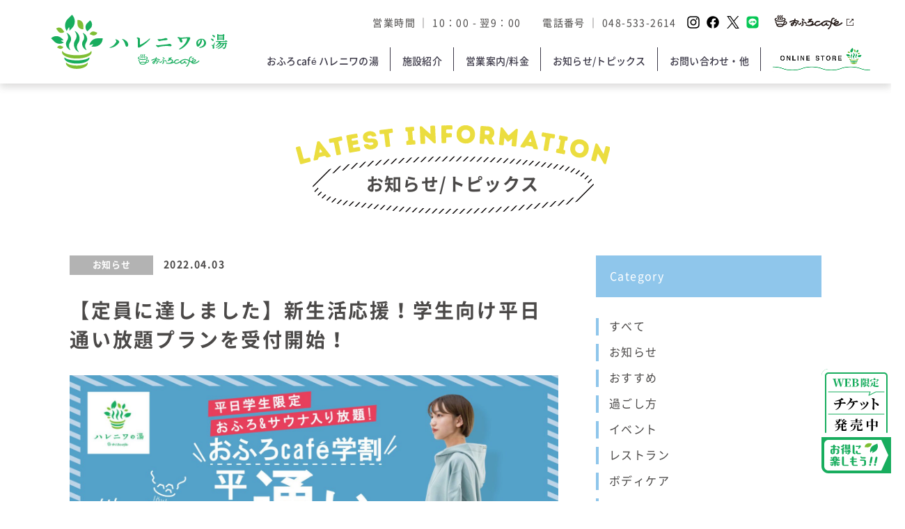

--- FILE ---
content_type: text/html; charset=UTF-8
request_url: https://ofurocafe-hareniwanoyu.com/3805/
body_size: 61055
content:
<!DOCTYPE html>
<html lang="ja">
<head>
<!-- Global site tag (gtag.js) - Google Analytics -->
<script async src="https://www.googletagmanager.com/gtag/js?id=G-HBGHFRHS0X"></script>
<script>
  window.dataLayer = window.dataLayer || [];
  function gtag(){dataLayer.push(arguments);}
  gtag('js', new Date());

  gtag('config', 'G-HBGHFRHS0X');
</script>

	<meta charset="UTF-8">
	<title>【定員に達しました】新生活応援！学生向け平日通い放題プランを受付開始！ | おふろcafe ハレニワの湯 | サウナ | 熊谷23時間営業 | おふろcafe ハレニワの湯 | サウナ | 熊谷23時間営業</title>
    <meta http-equiv="X-UA-Compatible" content="IE=edge">
    <meta name="format-detection" content="telephone=no">
    <link rel="shortcut icon" href="https://ofurocafe-hareniwanoyu.com/cms/wp-content/themes/hareniwa_cms_2023v1/favicon.ico" />

    <script>
        var ua = navigator.userAgent;
        if(ua.indexOf('iPhone') > 0 || ua.indexOf('iPod') > 0 || ua.indexOf('Android') > 0 && ua.indexOf('Mobile') > 0){
          device = 'sp';
        }else if(ua.indexOf('iPad') > 0 || ua.indexOf('Android') > 0){
          device = 'tab';
        }else{
          device = 'pc';
        }

        if(device=='sp'){
            document.head.insertAdjacentHTML('beforeend', '<meta name="viewport" content="width=device-width, initial-scale=1.0, user-scalable=yes">');
        }else if(device=='tab'){
			//タブレット用viewport書き換え
			            document.head.insertAdjacentHTML('beforeend', '<meta name="viewport" content="width=1340, maximum-scale=1">');
			
        }else{
			//PC用
            document.head.insertAdjacentHTML('beforeend', '<meta name="viewport" content="width=device-width, initial-scale=1.0">');
        }
    </script>

    <!-- fonts -->
    <link rel="stylesheet" href="https://maxcdn.bootstrapcdn.com/font-awesome/4.7.0/css/font-awesome.min.css">

    <!-- style -->
    <link rel="stylesheet" href="https://ofurocafe-hareniwanoyu.com/cms/wp-content/themes/hareniwa_cms_2023v1/css/style.css?v=20260121080857">


		<!-- All in One SEO 4.5.5 - aioseo.com -->
		<meta name="robots" content="max-image-preview:large" />
		<link rel="canonical" href="https://ofurocafe-hareniwanoyu.com/3805/" />
		<meta name="generator" content="All in One SEO (AIOSEO) 4.5.5" />
		<meta property="og:locale" content="ja_JP" />
		<meta property="og:site_name" content="おふろcafe ハレニワの湯 | サウナ | 熊谷23時間営業 | 朝10:00～毎日23時間営業中。おふろにサウナ、niko and…コラボの館内着を着て緑豊かな空間に囲まれてで一日ゆったり過ごす。朝風呂毎日5:00。アウフグースロウリュ毎日開催中" />
		<meta property="og:type" content="article" />
		<meta property="og:title" content="【定員に達しました】新生活応援！学生向け平日通い放題プランを受付開始！ | おふろcafe ハレニワの湯 | サウナ | 熊谷23時間営業" />
		<meta property="og:url" content="https://ofurocafe-hareniwanoyu.com/3805/" />
		<meta property="og:image" content="https://ofurocafe-hareniwanoyu.com/cms/wp-content/uploads/2021/09/ogp.jpg" />
		<meta property="og:image:secure_url" content="https://ofurocafe-hareniwanoyu.com/cms/wp-content/uploads/2021/09/ogp.jpg" />
		<meta property="og:image:width" content="1200" />
		<meta property="og:image:height" content="630" />
		<meta property="article:published_time" content="2022-04-03T11:48:46+00:00" />
		<meta property="article:modified_time" content="2022-04-17T10:04:38+00:00" />
		<meta name="twitter:card" content="summary" />
		<meta name="twitter:title" content="【定員に達しました】新生活応援！学生向け平日通い放題プランを受付開始！ | おふろcafe ハレニワの湯 | サウナ | 熊谷23時間営業" />
		<meta name="twitter:image" content="https://ofurocafe-hareniwanoyu.com/cms/wp-content/uploads/2021/09/ogp.jpg" />
		<script type="application/ld+json" class="aioseo-schema">
			{"@context":"https:\/\/schema.org","@graph":[{"@type":"Article","@id":"https:\/\/ofurocafe-hareniwanoyu.com\/3805\/#article","name":"\u3010\u5b9a\u54e1\u306b\u9054\u3057\u307e\u3057\u305f\u3011\u65b0\u751f\u6d3b\u5fdc\u63f4\uff01\u5b66\u751f\u5411\u3051\u5e73\u65e5\u901a\u3044\u653e\u984c\u30d7\u30e9\u30f3\u3092\u53d7\u4ed8\u958b\u59cb\uff01 | \u304a\u3075\u308dcafe \u30cf\u30ec\u30cb\u30ef\u306e\u6e6f | \u30b5\u30a6\u30ca | \u718a\u8c3723\u6642\u9593\u55b6\u696d","headline":"\u3010\u5b9a\u54e1\u306b\u9054\u3057\u307e\u3057\u305f\u3011\u65b0\u751f\u6d3b\u5fdc\u63f4\uff01\u5b66\u751f\u5411\u3051\u5e73\u65e5\u901a\u3044\u653e\u984c\u30d7\u30e9\u30f3\u3092\u53d7\u4ed8\u958b\u59cb\uff01","author":{"@id":"https:\/\/ofurocafe-hareniwanoyu.com\/author\/hrfe3nejuajm\/#author"},"publisher":{"@id":"https:\/\/ofurocafe-hareniwanoyu.com\/#organization"},"image":{"@type":"ImageObject","url":"https:\/\/ofurocafe-hareniwanoyu.com\/cms\/wp-content\/uploads\/2022\/04\/b6170a91061132138c3d3f585c5877ce.jpg","width":2000,"height":1423},"datePublished":"2022-04-03T20:48:46+09:00","dateModified":"2022-04-17T19:04:38+09:00","inLanguage":"ja","mainEntityOfPage":{"@id":"https:\/\/ofurocafe-hareniwanoyu.com\/3805\/#webpage"},"isPartOf":{"@id":"https:\/\/ofurocafe-hareniwanoyu.com\/3805\/#webpage"},"articleSection":"\u304a\u77e5\u3089\u305b"},{"@type":"BreadcrumbList","@id":"https:\/\/ofurocafe-hareniwanoyu.com\/3805\/#breadcrumblist","itemListElement":[{"@type":"ListItem","@id":"https:\/\/ofurocafe-hareniwanoyu.com\/#listItem","position":1,"name":"\u5bb6"}]},{"@type":"Organization","@id":"https:\/\/ofurocafe-hareniwanoyu.com\/#organization","name":"\u304a\u3075\u308dcaf\u00e9 \u30cf\u30ec\u30cb\u30ef\u306e\u6e6f","url":"https:\/\/ofurocafe-hareniwanoyu.com\/","logo":{"@type":"ImageObject","url":"https:\/\/ofurocafe-hareniwanoyu.com\/cms\/wp-content\/uploads\/2021\/12\/9876e07191fe74b8df2e590231ef5c94.png","@id":"https:\/\/ofurocafe-hareniwanoyu.com\/3805\/#organizationLogo","width":993,"height":306},"image":{"@id":"https:\/\/ofurocafe-hareniwanoyu.com\/#organizationLogo"}},{"@type":"Person","@id":"https:\/\/ofurocafe-hareniwanoyu.com\/author\/hrfe3nejuajm\/#author","url":"https:\/\/ofurocafe-hareniwanoyu.com\/author\/hrfe3nejuajm\/","name":"hrfe3nEJuaJm","image":{"@type":"ImageObject","@id":"https:\/\/ofurocafe-hareniwanoyu.com\/3805\/#authorImage","url":"https:\/\/secure.gravatar.com\/avatar\/1f5449a7799134b121f8017f88682e60e77fc98bdf9b450e0367813ea7d11183?s=96&d=mm&r=g","width":96,"height":96,"caption":"hrfe3nEJuaJm"}},{"@type":"WebPage","@id":"https:\/\/ofurocafe-hareniwanoyu.com\/3805\/#webpage","url":"https:\/\/ofurocafe-hareniwanoyu.com\/3805\/","name":"\u3010\u5b9a\u54e1\u306b\u9054\u3057\u307e\u3057\u305f\u3011\u65b0\u751f\u6d3b\u5fdc\u63f4\uff01\u5b66\u751f\u5411\u3051\u5e73\u65e5\u901a\u3044\u653e\u984c\u30d7\u30e9\u30f3\u3092\u53d7\u4ed8\u958b\u59cb\uff01 | \u304a\u3075\u308dcafe \u30cf\u30ec\u30cb\u30ef\u306e\u6e6f | \u30b5\u30a6\u30ca | \u718a\u8c3723\u6642\u9593\u55b6\u696d","inLanguage":"ja","isPartOf":{"@id":"https:\/\/ofurocafe-hareniwanoyu.com\/#website"},"breadcrumb":{"@id":"https:\/\/ofurocafe-hareniwanoyu.com\/3805\/#breadcrumblist"},"author":{"@id":"https:\/\/ofurocafe-hareniwanoyu.com\/author\/hrfe3nejuajm\/#author"},"creator":{"@id":"https:\/\/ofurocafe-hareniwanoyu.com\/author\/hrfe3nejuajm\/#author"},"image":{"@type":"ImageObject","url":"https:\/\/ofurocafe-hareniwanoyu.com\/cms\/wp-content\/uploads\/2022\/04\/b6170a91061132138c3d3f585c5877ce.jpg","@id":"https:\/\/ofurocafe-hareniwanoyu.com\/3805\/#mainImage","width":2000,"height":1423},"primaryImageOfPage":{"@id":"https:\/\/ofurocafe-hareniwanoyu.com\/3805\/#mainImage"},"datePublished":"2022-04-03T20:48:46+09:00","dateModified":"2022-04-17T19:04:38+09:00"},{"@type":"WebSite","@id":"https:\/\/ofurocafe-hareniwanoyu.com\/#website","url":"https:\/\/ofurocafe-hareniwanoyu.com\/","name":"\u304a\u3075\u308dcafe \u30cf\u30ec\u30cb\u30ef\u306e\u6e6f | \u30b5\u30a6\u30ca | \u718a\u8c3723\u6642\u9593\u55b6\u696d","description":"\u671d10:00\uff5e\u6bce\u65e523\u6642\u9593\u55b6\u696d\u4e2d\u3002\u304a\u3075\u308d\u306b\u30b5\u30a6\u30ca\u3001niko and\u2026\u30b3\u30e9\u30dc\u306e\u9928\u5185\u7740\u3092\u7740\u3066\u7dd1\u8c4a\u304b\u306a\u7a7a\u9593\u306b\u56f2\u307e\u308c\u3066\u3067\u4e00\u65e5\u3086\u3063\u305f\u308a\u904e\u3054\u3059\u3002\u671d\u98a8\u5442\u6bce\u65e55:00\u3002\u30a2\u30a6\u30d5\u30b0\u30fc\u30b9\u30ed\u30a6\u30ea\u30e5\u6bce\u65e5\u958b\u50ac\u4e2d","inLanguage":"ja","publisher":{"@id":"https:\/\/ofurocafe-hareniwanoyu.com\/#organization"}}]}
		</script>
		<!-- All in One SEO -->

<link rel='dns-prefetch' href='//static.addtoany.com' />
<link rel='dns-prefetch' href='//code.jquery.com' />
<link rel="alternate" title="oEmbed (JSON)" type="application/json+oembed" href="https://ofurocafe-hareniwanoyu.com/wp-json/oembed/1.0/embed?url=https%3A%2F%2Fofurocafe-hareniwanoyu.com%2F3805%2F" />
<link rel="alternate" title="oEmbed (XML)" type="text/xml+oembed" href="https://ofurocafe-hareniwanoyu.com/wp-json/oembed/1.0/embed?url=https%3A%2F%2Fofurocafe-hareniwanoyu.com%2F3805%2F&#038;format=xml" />
		<!-- This site uses the Google Analytics by MonsterInsights plugin v8.23.1 - Using Analytics tracking - https://www.monsterinsights.com/ -->
							<script src="//www.googletagmanager.com/gtag/js?id=G-9JET0C59LZ"  data-cfasync="false" data-wpfc-render="false" type="text/javascript" async></script>
			<script data-cfasync="false" data-wpfc-render="false" type="text/javascript">
				var mi_version = '8.23.1';
				var mi_track_user = true;
				var mi_no_track_reason = '';
				
								var disableStrs = [
										'ga-disable-G-9JET0C59LZ',
									];

				/* Function to detect opted out users */
				function __gtagTrackerIsOptedOut() {
					for (var index = 0; index < disableStrs.length; index++) {
						if (document.cookie.indexOf(disableStrs[index] + '=true') > -1) {
							return true;
						}
					}

					return false;
				}

				/* Disable tracking if the opt-out cookie exists. */
				if (__gtagTrackerIsOptedOut()) {
					for (var index = 0; index < disableStrs.length; index++) {
						window[disableStrs[index]] = true;
					}
				}

				/* Opt-out function */
				function __gtagTrackerOptout() {
					for (var index = 0; index < disableStrs.length; index++) {
						document.cookie = disableStrs[index] + '=true; expires=Thu, 31 Dec 2099 23:59:59 UTC; path=/';
						window[disableStrs[index]] = true;
					}
				}

				if ('undefined' === typeof gaOptout) {
					function gaOptout() {
						__gtagTrackerOptout();
					}
				}
								window.dataLayer = window.dataLayer || [];

				window.MonsterInsightsDualTracker = {
					helpers: {},
					trackers: {},
				};
				if (mi_track_user) {
					function __gtagDataLayer() {
						dataLayer.push(arguments);
					}

					function __gtagTracker(type, name, parameters) {
						if (!parameters) {
							parameters = {};
						}

						if (parameters.send_to) {
							__gtagDataLayer.apply(null, arguments);
							return;
						}

						if (type === 'event') {
														parameters.send_to = monsterinsights_frontend.v4_id;
							var hookName = name;
							if (typeof parameters['event_category'] !== 'undefined') {
								hookName = parameters['event_category'] + ':' + name;
							}

							if (typeof MonsterInsightsDualTracker.trackers[hookName] !== 'undefined') {
								MonsterInsightsDualTracker.trackers[hookName](parameters);
							} else {
								__gtagDataLayer('event', name, parameters);
							}
							
						} else {
							__gtagDataLayer.apply(null, arguments);
						}
					}

					__gtagTracker('js', new Date());
					__gtagTracker('set', {
						'developer_id.dZGIzZG': true,
											});
										__gtagTracker('config', 'G-9JET0C59LZ', {"forceSSL":"true","link_attribution":"true"} );
															window.gtag = __gtagTracker;										(function () {
						/* https://developers.google.com/analytics/devguides/collection/analyticsjs/ */
						/* ga and __gaTracker compatibility shim. */
						var noopfn = function () {
							return null;
						};
						var newtracker = function () {
							return new Tracker();
						};
						var Tracker = function () {
							return null;
						};
						var p = Tracker.prototype;
						p.get = noopfn;
						p.set = noopfn;
						p.send = function () {
							var args = Array.prototype.slice.call(arguments);
							args.unshift('send');
							__gaTracker.apply(null, args);
						};
						var __gaTracker = function () {
							var len = arguments.length;
							if (len === 0) {
								return;
							}
							var f = arguments[len - 1];
							if (typeof f !== 'object' || f === null || typeof f.hitCallback !== 'function') {
								if ('send' === arguments[0]) {
									var hitConverted, hitObject = false, action;
									if ('event' === arguments[1]) {
										if ('undefined' !== typeof arguments[3]) {
											hitObject = {
												'eventAction': arguments[3],
												'eventCategory': arguments[2],
												'eventLabel': arguments[4],
												'value': arguments[5] ? arguments[5] : 1,
											}
										}
									}
									if ('pageview' === arguments[1]) {
										if ('undefined' !== typeof arguments[2]) {
											hitObject = {
												'eventAction': 'page_view',
												'page_path': arguments[2],
											}
										}
									}
									if (typeof arguments[2] === 'object') {
										hitObject = arguments[2];
									}
									if (typeof arguments[5] === 'object') {
										Object.assign(hitObject, arguments[5]);
									}
									if ('undefined' !== typeof arguments[1].hitType) {
										hitObject = arguments[1];
										if ('pageview' === hitObject.hitType) {
											hitObject.eventAction = 'page_view';
										}
									}
									if (hitObject) {
										action = 'timing' === arguments[1].hitType ? 'timing_complete' : hitObject.eventAction;
										hitConverted = mapArgs(hitObject);
										__gtagTracker('event', action, hitConverted);
									}
								}
								return;
							}

							function mapArgs(args) {
								var arg, hit = {};
								var gaMap = {
									'eventCategory': 'event_category',
									'eventAction': 'event_action',
									'eventLabel': 'event_label',
									'eventValue': 'event_value',
									'nonInteraction': 'non_interaction',
									'timingCategory': 'event_category',
									'timingVar': 'name',
									'timingValue': 'value',
									'timingLabel': 'event_label',
									'page': 'page_path',
									'location': 'page_location',
									'title': 'page_title',
									'referrer' : 'page_referrer',
								};
								for (arg in args) {
																		if (!(!args.hasOwnProperty(arg) || !gaMap.hasOwnProperty(arg))) {
										hit[gaMap[arg]] = args[arg];
									} else {
										hit[arg] = args[arg];
									}
								}
								return hit;
							}

							try {
								f.hitCallback();
							} catch (ex) {
							}
						};
						__gaTracker.create = newtracker;
						__gaTracker.getByName = newtracker;
						__gaTracker.getAll = function () {
							return [];
						};
						__gaTracker.remove = noopfn;
						__gaTracker.loaded = true;
						window['__gaTracker'] = __gaTracker;
					})();
									} else {
										console.log("");
					(function () {
						function __gtagTracker() {
							return null;
						}

						window['__gtagTracker'] = __gtagTracker;
						window['gtag'] = __gtagTracker;
					})();
									}
			</script>
				<!-- / Google Analytics by MonsterInsights -->
		<style id='wp-img-auto-sizes-contain-inline-css' type='text/css'>
img:is([sizes=auto i],[sizes^="auto," i]){contain-intrinsic-size:3000px 1500px}
/*# sourceURL=wp-img-auto-sizes-contain-inline-css */
</style>
<link rel='stylesheet' id='addtoany-css' href='https://ofurocafe-hareniwanoyu.com/cms/wp-content/plugins/add-to-any/addtoany.min.css?ver=1.16' type='text/css' media='all' />
<script type="text/javascript" src="https://ofurocafe-hareniwanoyu.com/cms/wp-content/plugins/google-analytics-for-wordpress/assets/js/frontend-gtag.min.js?ver=8.23.1" id="monsterinsights-frontend-script-js"></script>
<script data-cfasync="false" data-wpfc-render="false" type="text/javascript" id='monsterinsights-frontend-script-js-extra'>/* <![CDATA[ */
var monsterinsights_frontend = {"js_events_tracking":"true","download_extensions":"doc,pdf,ppt,zip,xls,docx,pptx,xlsx","inbound_paths":"[{\"path\":\"\\\/go\\\/\",\"label\":\"affiliate\"},{\"path\":\"\\\/recommend\\\/\",\"label\":\"affiliate\"}]","home_url":"https:\/\/ofurocafe-hareniwanoyu.com","hash_tracking":"false","v4_id":"G-9JET0C59LZ"};/* ]]> */
</script>
<script type="text/javascript" id="addtoany-core-js-before">
/* <![CDATA[ */
window.a2a_config=window.a2a_config||{};a2a_config.callbacks=[];a2a_config.overlays=[];a2a_config.templates={};a2a_localize = {
	Share: "共有",
	Save: "ブックマーク",
	Subscribe: "購読",
	Email: "メール",
	Bookmark: "ブックマーク",
	ShowAll: "すべて表示する",
	ShowLess: "小さく表示する",
	FindServices: "サービスを探す",
	FindAnyServiceToAddTo: "追加するサービスを今すぐ探す",
	PoweredBy: "Powered by",
	ShareViaEmail: "メールでシェアする",
	SubscribeViaEmail: "メールで購読する",
	BookmarkInYourBrowser: "ブラウザにブックマーク",
	BookmarkInstructions: "このページをブックマークするには、 Ctrl+D または \u2318+D を押下。",
	AddToYourFavorites: "お気に入りに追加",
	SendFromWebOrProgram: "任意のメールアドレスまたはメールプログラムから送信",
	EmailProgram: "メールプログラム",
	More: "詳細&#8230;",
	ThanksForSharing: "共有ありがとうございます !",
	ThanksForFollowing: "フォローありがとうございます !"
};


//# sourceURL=addtoany-core-js-before
/* ]]> */
</script>
<script type="text/javascript" async src="https://static.addtoany.com/menu/page.js" id="addtoany-core-js"></script>
<script type="text/javascript" src="//code.jquery.com/jquery-3.5.1.min.js?ver=6.9" id="jquery-js"></script>
<script type="text/javascript" async src="https://ofurocafe-hareniwanoyu.com/cms/wp-content/plugins/add-to-any/addtoany.min.js?ver=1.1" id="addtoany-jquery-js"></script>
<link rel="https://api.w.org/" href="https://ofurocafe-hareniwanoyu.com/wp-json/" /><link rel="alternate" title="JSON" type="application/json" href="https://ofurocafe-hareniwanoyu.com/wp-json/wp/v2/posts/3805" />		<script>
			( function() {
				window.onpageshow = function( event ) {
					// Defined window.wpforms means that a form exists on a page.
					// If so and back/forward button has been clicked,
					// force reload a page to prevent the submit button state stuck.
					if ( typeof window.wpforms !== 'undefined' && event.persisted ) {
						window.location.reload();
					}
				};
			}() );
		</script>
		<style id="wpforms-css-vars-root">
				:root {
					--wpforms-field-border-radius: 3px;
--wpforms-field-border-style: solid;
--wpforms-field-border-size: 1px;
--wpforms-field-background-color: #ffffff;
--wpforms-field-border-color: rgba( 0, 0, 0, 0.25 );
--wpforms-field-border-color-spare: rgba( 0, 0, 0, 0.25 );
--wpforms-field-text-color: rgba( 0, 0, 0, 0.7 );
--wpforms-field-menu-color: #ffffff;
--wpforms-label-color: rgba( 0, 0, 0, 0.85 );
--wpforms-label-sublabel-color: rgba( 0, 0, 0, 0.55 );
--wpforms-label-error-color: #d63637;
--wpforms-button-border-radius: 3px;
--wpforms-button-border-style: none;
--wpforms-button-border-size: 1px;
--wpforms-button-background-color: #066aab;
--wpforms-button-border-color: #066aab;
--wpforms-button-text-color: #ffffff;
--wpforms-page-break-color: #066aab;
--wpforms-background-image: none;
--wpforms-background-position: center center;
--wpforms-background-repeat: no-repeat;
--wpforms-background-size: cover;
--wpforms-background-width: 100px;
--wpforms-background-height: 100px;
--wpforms-background-color: rgba( 0, 0, 0, 0 );
--wpforms-background-url: none;
--wpforms-container-padding: 0px;
--wpforms-container-border-style: none;
--wpforms-container-border-width: 1px;
--wpforms-container-border-color: #000000;
--wpforms-container-border-radius: 3px;
--wpforms-field-size-input-height: 43px;
--wpforms-field-size-input-spacing: 15px;
--wpforms-field-size-font-size: 16px;
--wpforms-field-size-line-height: 19px;
--wpforms-field-size-padding-h: 14px;
--wpforms-field-size-checkbox-size: 16px;
--wpforms-field-size-sublabel-spacing: 5px;
--wpforms-field-size-icon-size: 1;
--wpforms-label-size-font-size: 16px;
--wpforms-label-size-line-height: 19px;
--wpforms-label-size-sublabel-font-size: 14px;
--wpforms-label-size-sublabel-line-height: 17px;
--wpforms-button-size-font-size: 17px;
--wpforms-button-size-height: 41px;
--wpforms-button-size-padding-h: 15px;
--wpforms-button-size-margin-top: 10px;
--wpforms-container-shadow-size-box-shadow: none;

				}
			</style>
<style id='global-styles-inline-css' type='text/css'>
:root{--wp--preset--aspect-ratio--square: 1;--wp--preset--aspect-ratio--4-3: 4/3;--wp--preset--aspect-ratio--3-4: 3/4;--wp--preset--aspect-ratio--3-2: 3/2;--wp--preset--aspect-ratio--2-3: 2/3;--wp--preset--aspect-ratio--16-9: 16/9;--wp--preset--aspect-ratio--9-16: 9/16;--wp--preset--color--black: #000000;--wp--preset--color--cyan-bluish-gray: #abb8c3;--wp--preset--color--white: #ffffff;--wp--preset--color--pale-pink: #f78da7;--wp--preset--color--vivid-red: #cf2e2e;--wp--preset--color--luminous-vivid-orange: #ff6900;--wp--preset--color--luminous-vivid-amber: #fcb900;--wp--preset--color--light-green-cyan: #7bdcb5;--wp--preset--color--vivid-green-cyan: #00d084;--wp--preset--color--pale-cyan-blue: #8ed1fc;--wp--preset--color--vivid-cyan-blue: #0693e3;--wp--preset--color--vivid-purple: #9b51e0;--wp--preset--gradient--vivid-cyan-blue-to-vivid-purple: linear-gradient(135deg,rgb(6,147,227) 0%,rgb(155,81,224) 100%);--wp--preset--gradient--light-green-cyan-to-vivid-green-cyan: linear-gradient(135deg,rgb(122,220,180) 0%,rgb(0,208,130) 100%);--wp--preset--gradient--luminous-vivid-amber-to-luminous-vivid-orange: linear-gradient(135deg,rgb(252,185,0) 0%,rgb(255,105,0) 100%);--wp--preset--gradient--luminous-vivid-orange-to-vivid-red: linear-gradient(135deg,rgb(255,105,0) 0%,rgb(207,46,46) 100%);--wp--preset--gradient--very-light-gray-to-cyan-bluish-gray: linear-gradient(135deg,rgb(238,238,238) 0%,rgb(169,184,195) 100%);--wp--preset--gradient--cool-to-warm-spectrum: linear-gradient(135deg,rgb(74,234,220) 0%,rgb(151,120,209) 20%,rgb(207,42,186) 40%,rgb(238,44,130) 60%,rgb(251,105,98) 80%,rgb(254,248,76) 100%);--wp--preset--gradient--blush-light-purple: linear-gradient(135deg,rgb(255,206,236) 0%,rgb(152,150,240) 100%);--wp--preset--gradient--blush-bordeaux: linear-gradient(135deg,rgb(254,205,165) 0%,rgb(254,45,45) 50%,rgb(107,0,62) 100%);--wp--preset--gradient--luminous-dusk: linear-gradient(135deg,rgb(255,203,112) 0%,rgb(199,81,192) 50%,rgb(65,88,208) 100%);--wp--preset--gradient--pale-ocean: linear-gradient(135deg,rgb(255,245,203) 0%,rgb(182,227,212) 50%,rgb(51,167,181) 100%);--wp--preset--gradient--electric-grass: linear-gradient(135deg,rgb(202,248,128) 0%,rgb(113,206,126) 100%);--wp--preset--gradient--midnight: linear-gradient(135deg,rgb(2,3,129) 0%,rgb(40,116,252) 100%);--wp--preset--font-size--small: 13px;--wp--preset--font-size--medium: 20px;--wp--preset--font-size--large: 36px;--wp--preset--font-size--x-large: 42px;--wp--preset--spacing--20: 0.44rem;--wp--preset--spacing--30: 0.67rem;--wp--preset--spacing--40: 1rem;--wp--preset--spacing--50: 1.5rem;--wp--preset--spacing--60: 2.25rem;--wp--preset--spacing--70: 3.38rem;--wp--preset--spacing--80: 5.06rem;--wp--preset--shadow--natural: 6px 6px 9px rgba(0, 0, 0, 0.2);--wp--preset--shadow--deep: 12px 12px 50px rgba(0, 0, 0, 0.4);--wp--preset--shadow--sharp: 6px 6px 0px rgba(0, 0, 0, 0.2);--wp--preset--shadow--outlined: 6px 6px 0px -3px rgb(255, 255, 255), 6px 6px rgb(0, 0, 0);--wp--preset--shadow--crisp: 6px 6px 0px rgb(0, 0, 0);}:where(.is-layout-flex){gap: 0.5em;}:where(.is-layout-grid){gap: 0.5em;}body .is-layout-flex{display: flex;}.is-layout-flex{flex-wrap: wrap;align-items: center;}.is-layout-flex > :is(*, div){margin: 0;}body .is-layout-grid{display: grid;}.is-layout-grid > :is(*, div){margin: 0;}:where(.wp-block-columns.is-layout-flex){gap: 2em;}:where(.wp-block-columns.is-layout-grid){gap: 2em;}:where(.wp-block-post-template.is-layout-flex){gap: 1.25em;}:where(.wp-block-post-template.is-layout-grid){gap: 1.25em;}.has-black-color{color: var(--wp--preset--color--black) !important;}.has-cyan-bluish-gray-color{color: var(--wp--preset--color--cyan-bluish-gray) !important;}.has-white-color{color: var(--wp--preset--color--white) !important;}.has-pale-pink-color{color: var(--wp--preset--color--pale-pink) !important;}.has-vivid-red-color{color: var(--wp--preset--color--vivid-red) !important;}.has-luminous-vivid-orange-color{color: var(--wp--preset--color--luminous-vivid-orange) !important;}.has-luminous-vivid-amber-color{color: var(--wp--preset--color--luminous-vivid-amber) !important;}.has-light-green-cyan-color{color: var(--wp--preset--color--light-green-cyan) !important;}.has-vivid-green-cyan-color{color: var(--wp--preset--color--vivid-green-cyan) !important;}.has-pale-cyan-blue-color{color: var(--wp--preset--color--pale-cyan-blue) !important;}.has-vivid-cyan-blue-color{color: var(--wp--preset--color--vivid-cyan-blue) !important;}.has-vivid-purple-color{color: var(--wp--preset--color--vivid-purple) !important;}.has-black-background-color{background-color: var(--wp--preset--color--black) !important;}.has-cyan-bluish-gray-background-color{background-color: var(--wp--preset--color--cyan-bluish-gray) !important;}.has-white-background-color{background-color: var(--wp--preset--color--white) !important;}.has-pale-pink-background-color{background-color: var(--wp--preset--color--pale-pink) !important;}.has-vivid-red-background-color{background-color: var(--wp--preset--color--vivid-red) !important;}.has-luminous-vivid-orange-background-color{background-color: var(--wp--preset--color--luminous-vivid-orange) !important;}.has-luminous-vivid-amber-background-color{background-color: var(--wp--preset--color--luminous-vivid-amber) !important;}.has-light-green-cyan-background-color{background-color: var(--wp--preset--color--light-green-cyan) !important;}.has-vivid-green-cyan-background-color{background-color: var(--wp--preset--color--vivid-green-cyan) !important;}.has-pale-cyan-blue-background-color{background-color: var(--wp--preset--color--pale-cyan-blue) !important;}.has-vivid-cyan-blue-background-color{background-color: var(--wp--preset--color--vivid-cyan-blue) !important;}.has-vivid-purple-background-color{background-color: var(--wp--preset--color--vivid-purple) !important;}.has-black-border-color{border-color: var(--wp--preset--color--black) !important;}.has-cyan-bluish-gray-border-color{border-color: var(--wp--preset--color--cyan-bluish-gray) !important;}.has-white-border-color{border-color: var(--wp--preset--color--white) !important;}.has-pale-pink-border-color{border-color: var(--wp--preset--color--pale-pink) !important;}.has-vivid-red-border-color{border-color: var(--wp--preset--color--vivid-red) !important;}.has-luminous-vivid-orange-border-color{border-color: var(--wp--preset--color--luminous-vivid-orange) !important;}.has-luminous-vivid-amber-border-color{border-color: var(--wp--preset--color--luminous-vivid-amber) !important;}.has-light-green-cyan-border-color{border-color: var(--wp--preset--color--light-green-cyan) !important;}.has-vivid-green-cyan-border-color{border-color: var(--wp--preset--color--vivid-green-cyan) !important;}.has-pale-cyan-blue-border-color{border-color: var(--wp--preset--color--pale-cyan-blue) !important;}.has-vivid-cyan-blue-border-color{border-color: var(--wp--preset--color--vivid-cyan-blue) !important;}.has-vivid-purple-border-color{border-color: var(--wp--preset--color--vivid-purple) !important;}.has-vivid-cyan-blue-to-vivid-purple-gradient-background{background: var(--wp--preset--gradient--vivid-cyan-blue-to-vivid-purple) !important;}.has-light-green-cyan-to-vivid-green-cyan-gradient-background{background: var(--wp--preset--gradient--light-green-cyan-to-vivid-green-cyan) !important;}.has-luminous-vivid-amber-to-luminous-vivid-orange-gradient-background{background: var(--wp--preset--gradient--luminous-vivid-amber-to-luminous-vivid-orange) !important;}.has-luminous-vivid-orange-to-vivid-red-gradient-background{background: var(--wp--preset--gradient--luminous-vivid-orange-to-vivid-red) !important;}.has-very-light-gray-to-cyan-bluish-gray-gradient-background{background: var(--wp--preset--gradient--very-light-gray-to-cyan-bluish-gray) !important;}.has-cool-to-warm-spectrum-gradient-background{background: var(--wp--preset--gradient--cool-to-warm-spectrum) !important;}.has-blush-light-purple-gradient-background{background: var(--wp--preset--gradient--blush-light-purple) !important;}.has-blush-bordeaux-gradient-background{background: var(--wp--preset--gradient--blush-bordeaux) !important;}.has-luminous-dusk-gradient-background{background: var(--wp--preset--gradient--luminous-dusk) !important;}.has-pale-ocean-gradient-background{background: var(--wp--preset--gradient--pale-ocean) !important;}.has-electric-grass-gradient-background{background: var(--wp--preset--gradient--electric-grass) !important;}.has-midnight-gradient-background{background: var(--wp--preset--gradient--midnight) !important;}.has-small-font-size{font-size: var(--wp--preset--font-size--small) !important;}.has-medium-font-size{font-size: var(--wp--preset--font-size--medium) !important;}.has-large-font-size{font-size: var(--wp--preset--font-size--large) !important;}.has-x-large-font-size{font-size: var(--wp--preset--font-size--x-large) !important;}
/*# sourceURL=global-styles-inline-css */
</style>
</head>
<body class="sub">


<div id="page">

<div id="headerWrap">

<div id="headerInner">

<header id="header">
	<div class="inner">
        <h1 class="logo pc"><a href="https://ofurocafe-hareniwanoyu.com/"><img src="https://ofurocafe-hareniwanoyu.com/cms/wp-content/themes/hareniwa_cms_2023v1/images/svg/logo.svg" alt="おふろcafé ハレニワの湯"></a></h1>
		<h1 class="logo sp"><a href="https://ofurocafe-hareniwanoyu.com/"><img src="https://ofurocafe-hareniwanoyu.com/cms/wp-content/themes/hareniwa_cms_2023v1/images/svg/logo.svg" alt="おふろcafé ハレニワの湯"></a></h1>
        <a href="https://www.shop-hareniwanoyu.com/" target="_blank" rel="noopener" class="sp shop"><img src="https://ofurocafe-hareniwanoyu.com/cms/wp-content/themes/hareniwa_cms_2023v1/images/hareniwa_web_onlineshop_SP.jpg" alt="オンラインショップ"></a>
		<div id="menuBtn"><span></span></div>
	</div>
</header>


<nav id="gNavi">
	<div class="inner">
		<ul class="infolist pc">
			<li>営業時間 ｜ 10：00 - 翌9：00　　</li>
			<li>電話番号 ｜ <a href="tel:0485332614">048-533-2614</a></li>
			<li class="social">
				<a href="https://www.instagram.com/ofurocafe.hareniwanoyu/" target="_blank" rel="noopener" class="insta"><i class="fa fa-instagram"></i></a>
				<a href="https://m.facebook.com/ofurocafe.hareniwanoyu/" target="_blank" rel="noopener" class="fb"><i class="fa fa-facebook-official"></i></a>
				<a href="https://x.com/ofurocafe_hare" target="_blank" rel="noopener" class="tw"><i class="fa fa-twitter"></i></a>
				<a href="https://lin.ee/iVcofqy" target="_blank" rel="noopener" class="line"><i class="ffa fa-line"></i></a>
			</li>
			<li class="lifestyle"><a href="https://ofurocafe.com/" target="_blank" rel="noopener"><img src="https://ofurocafe-hareniwanoyu.com/cms/wp-content/themes/hareniwa_cms_2023v1/images/ofurocafe-b.png" alt="おふろcafé"></a></li>
		</ul>
		<ul class="main" ontouchstart="">
			<li><span class="parent"><a href="https://ofurocafe-hareniwanoyu.com/concept">おふろcafé ハレニワの湯</a></span><span class="openBtn"></span>
				<div class="sub">
					<ul class="nav1">
						<li><a href="https://ofurocafe-hareniwanoyu.com/concept">
								<p class="imgClm"><img src="https://ofurocafe-hareniwanoyu.com/cms/wp-content/themes/hareniwa_cms_2023v1/images/nav_img1_01.jpg" alt="おふろcafé ハレニワの湯とは？"></p>
								<div class="txtClm">
									<span class="big">当館について</span>
								</div>
							</a></li>
					</ul>
				</div>
			</li>
			<li><span class="parent">施設紹介</span><span class="openBtn"></span>
				<div class="sub">
					<ul class="nav2">
						<li><a href="https://ofurocafe-hareniwanoyu.com/ofuro">
								<p class="imgClm"><img src="https://ofurocafe-hareniwanoyu.com/cms/wp-content/themes/hareniwa_cms_2023v1/images/nav_img2_01.jpg" alt="おふろとサウナ"></p>
								<div class="txtClm">
									<span class="small">7種の楽しみ</span>
									<span class="big">おふろとサウナ</span>
								</div>
							</a></li>
						<li><a href="https://ofurocafe-hareniwanoyu.com/restaurant">
								<p class="imgClm"><img src="https://ofurocafe-hareniwanoyu.com/cms/wp-content/themes/hareniwa_cms_2023v1/images/nav_img2_02.jpg" alt="ハレニワ食堂"></p>
								<div class="txtClm">
									<span class="small">CAFE/RESTAURANT</span>
									<span class="big">ハレニワ食堂</span>
								</div>
							</a></li>
						<li><a href="https://ofurocafe-hareniwanoyu.com/kids-park">
								<p class="imgClm"><img src="https://ofurocafe-hareniwanoyu.com/cms/wp-content/themes/hareniwa_cms_2023v1/images/nav_img2_kids.jpg" alt="リトルプラネット"></p>
								<div class="txtClm">
									<span class="small">次世代型テーマパーク</span>
									<span class="big">リトルプラネット</span>
								</div>
							</a></li>
						<li><a href="https://ofurocafe-hareniwanoyu.com/treatment">
								<p class="imgClm"><img src="https://ofurocafe-hareniwanoyu.com/cms/wp-content/themes/hareniwa_cms_2023v1/images/nav_img2_05.jpg" alt="aura"></p>
								<div class="txtClm">
									<span class="small">ボディケア</span>
									<span class="big">aura</span>
								</div>
							</a></li>
						<li><a href="https://musashibears.com/cafe/" target="_blank" rel="noopener">
								<p class="imgClm"><img src="https://ofurocafe-hareniwanoyu.com/cms/wp-content/themes/hareniwa_cms_2023v1/images/nav_img2_10.jpg" alt="BEARS CAFE & SHOP"></p>
								<div class="txtClm">
									<span class="small2">埼玉武蔵ヒートベアーズ<br>※別タブ</span>
									<span class="big2">BEARS CAFE & SHOP</span>
								</div>
							</a></li>
						<li><a href="https://go-onsendojo.reservation.jp/hotels/hareniwanoyu/" target="_blank" rel="noopener">
								<p class="imgClm"><img src="https://ofurocafe-hareniwanoyu.com/cms/wp-content/themes/hareniwa_cms_2023v1/images/nav_img2_07.jpg" alt="仮眠ブース"></p>
								<div class="txtClm">
									<span class="small2">専用ブースでぐっすり<br>※別タブ</span>
									<span class="big">仮眠ブース</span>
								</div>
							</a></li>
						<li><a href="https://go-onsendojo.reservation.jp/hotels/hareniwanoyu/searchInputDayuse" target="_blank" rel="noopener">
								<p class="imgClm"><img src="https://ofurocafe-hareniwanoyu.com/cms/wp-content/themes/hareniwa_cms_2023v1/images/nav_img2_private_room.jpg" alt="有料個室"></p>
								<div class="txtClm">
									<span class="small2">プライベート和室で過ごす<br>※別タブ</span>
									<span class="big">有料個室</span>
								</div>
							</a></li>
						</ul>
				</div>
			</li>
			<li><span class="parent"><a href="https://ofurocafe-hareniwanoyu.com/information">営業案内/料金</a></span><span class="openBtn"></span>
				<div class="sub">
					<ul class="nav1">
						<li><a href="https://ofurocafe-hareniwanoyu.com/information">
								<p class="imgClm"><img src="https://ofurocafe-hareniwanoyu.com/cms/wp-content/themes/hareniwa_cms_2023v1/images/nav_img4_01.jpg" alt="営業案内/料金"></p>
								<div class="txtClm">
									<span class="big">営業案内/料金</span>
								</div>
							</a></li>
					</ul>
				</div>
			</li>
			<li><span class="parent"><a href="https://ofurocafe-hareniwanoyu.com/news">お知らせ/トピックス</a></span><span class="openBtn"></span>
				<div class="sub">
					<ul class="nav1">
						<li><a href="https://ofurocafe-hareniwanoyu.com/news">
								<p class="imgClm"><img src="https://ofurocafe-hareniwanoyu.com/cms/wp-content/themes/hareniwa_cms_2023v1/images/nav_img5_01.jpg" alt="お知らせ/トピックス"></p>
								<div class="txtClm">
									<span class="big">お知らせ/トピックス</span>
								</div>
							</a></li>

					</ul>
				</div>
			</li>
			<li><span class="parent">お問い合わせ・他</span><span class="openBtn"></span>
				<div class="sub">
					<ul class="nav1">
						<li><a href="https://ofurocafe-hareniwanoyu.com/contact">
								<p class="imgClm"><img src="https://ofurocafe-hareniwanoyu.com/cms/wp-content/themes/hareniwa_cms_2023v1/images/nav_img6_01.jpg" alt="お問い合わせ"></p>
								<div class="txtClm">
									<span class="big">お問い合わせ</span>
								</div>
							</a></li>
						<li><a href="https://ofurocafe-hareniwanoyu.com/faq">
								<p class="imgClm"><img src="https://ofurocafe-hareniwanoyu.com/cms/wp-content/themes/hareniwa_cms_2023v1/images/nav_img6_04.jpg" alt="よくある質問"></p>
								<div class="txtClm">
									<span class="big">よくある質問</span>
								</div>
							</a></li>
					</ul>
				</div>
			</li>
			<li class="shop pc"><a href="https://www.shop-hareniwanoyu.com/" target="_blank" rel="noopener"><img src="https://ofurocafe-hareniwanoyu.com/cms/wp-content/themes/hareniwa_cms_2023v1/images/hareniwa_web_onlineshop_PC.jpg" alt="おふろcafé ハレニワの湯 オンラインショップ"></a></li>
			<li class="social sp">
			<a href="https://www.instagram.com/ofurocafe.hareniwanoyu/" target="_blank" rel="noopener" class="insta"><i class="fa fa-instagram"></i></a> <a href="https://m.facebook.com/ofurocafe.hareniwanoyu/" target="_blank" rel="noopener" class="fb"><i class="fa fa-facebook-official"></i></a> <a href="https://x.com/ofurocafe_hare" target="_blank" rel="noopener" class="tw"><i class="fa fa-twitter"></i></a> <a href="https://lin.ee/iVcofqy" target="_blank" rel="noopener" class="line"><i class="faa fa-line"></i></a></li>
			<li class="lifestyle sp"><a href="https://ofurocafe.com/" target="_blank" rel="noopener">おふろcafé（ブランドサイト）</a>
			</li>
		</ul>
		<ul class="infolist sp">
			<li><span>営業時間 ｜ 10：00 - 翌9：00</span></li>
			<li><a href="tel:0485332614">電話番号 ｜ 048-533-2614</a></li>
		</ul>
	</div>
</nav>
<!-- /gNavi -->

</div>
<!-- /headerInner -->

</div>
<!-- /headerWrap -->




<div class="pageTitle news">
    <div class="inner">
        <div class="head">
            <h2 class="pc">お知らせ/トピックス</h1>
            <h2 class="sp"><img src="https://ofurocafe-hareniwanoyu.com/cms/wp-content/themes/hareniwa_cms_2023v1/images/hx_info.png" alt="お知らせ/トピックス"></h1>
        </div>
    </div>
</div>
<!-- /pageTitle -->

<div id="newsContainer" class="">


    <div id="main">
        <section id="singleSec">
            <div class="inner">
                <p class="meta"><span class="cate news">お知らせ</span><time>2022.04.03</time></p>
                <h3 class="title">【定員に達しました】新生活応援！学生向け平日通い放題プランを受付開始！</h3>
                                <p class="thumbnail"><img width="2000" height="1423" src="https://ofurocafe-hareniwanoyu.com/cms/wp-content/uploads/2022/04/b6170a91061132138c3d3f585c5877ce.jpg" class="attachment-full size-full wp-post-image" alt="" decoding="async" fetchpriority="high" srcset="https://ofurocafe-hareniwanoyu.com/cms/wp-content/uploads/2022/04/b6170a91061132138c3d3f585c5877ce.jpg 2000w, https://ofurocafe-hareniwanoyu.com/cms/wp-content/uploads/2022/04/b6170a91061132138c3d3f585c5877ce-300x213.jpg 300w, https://ofurocafe-hareniwanoyu.com/cms/wp-content/uploads/2022/04/b6170a91061132138c3d3f585c5877ce-1024x729.jpg 1024w, https://ofurocafe-hareniwanoyu.com/cms/wp-content/uploads/2022/04/b6170a91061132138c3d3f585c5877ce-768x546.jpg 768w, https://ofurocafe-hareniwanoyu.com/cms/wp-content/uploads/2022/04/b6170a91061132138c3d3f585c5877ce-1536x1093.jpg 1536w" sizes="(max-width: 2000px) 100vw, 2000px" /></p>
                                <div class="content">
                    <p>2022年4月4日より『おふろ café 学割 平日通い放題』プラ ンを限定販売します。これは月額 3,300 円で平日 10:00 から 26:00 の間なら何度でもハレニワの湯を利用 できる学生向けのサブスクリプション型のサービスです。4 月の新生活シーズンがはじまる時期に合わせ て、授業形態が多様化している学生さんを応援したいという思いから企画、30 名限定で 3 カ月間のみ試験的 に実施いたします。</p>
<p> </p>
<h4><strong>【サービス内容】</strong><strong> </strong></h4>
<p>平日限定で 10:00〜26:00 ハレニワの湯館内を利用可 <br />含まれるもの：入館料、おふろ・サウナ利用、無料アイテム(雑誌・コミック、挽きたてコーヒー・デトックスウォーター、Wi-Fi、電源、ボードゲーム)利用 ※タオル・館内着レンタル、26:00 以降の滞在、レストランでの食事やボディケア、売店での買い物等は別途料金がかかります</p>
<p>対象となる方：学生(中学生・高校生・大学生・専門学校生に在学中で 25 歳以下の方)、先着 30 名さま</p>
<p>料 金：3 カ月間 9,900 円(税込) ※1 カ月あたり 3,300 円(税込)、3 カ月間の継続が必須条件です ※お支払いは現金・クレジットカード・キャッシュレス決済が可能です (参考通常価格:平日フリータイム入館料金 1,530 円)</p>
<p>受 付 期 間 ：2022 年 4 月 4 日〜4 月 29 日 ※定員に達し次第終了</p>
<p>申し込み方法：下記フォームからお申し込み後、4月11日(月)以降にハレニワの湯フロントでお手続きください</p>
<h3>受付URL： <a href="https://forms.gle/8PL4TsRRcgmJPy8s9" target="_blank" rel="noopener">https://forms.gle/8PL4TsRRcgmJPy8s9</a></h3>
<p> </p>
<h4><strong> 【おふろcafé ハレニワの湯でできること】</strong><strong> </strong></h4>
<p>・フリーWi-Fi・電源完備なので、リモート授業をハレニワの湯で <br />・挽きたてコーヒー・デトックスウォーターが飲み放題。カフェ代わりにハレニワの湯へ <br />・5,000 冊以上のコミック・雑誌をご用意。気になっていた話題の漫画をこの機会にまとめ読み<br />・広々したおふろとサウナが使えるので、自宅でおふろに入る必要なし!</p>
<p><img decoding="async" class="alignnone size-full wp-image-3809" src="http://ofurocafe-hareniwanoyu.com/cms/wp-content/uploads/2022/04/5dd307440ff90b224286929b5db5f3df.jpg" alt="" width="1852" height="2100" srcset="https://ofurocafe-hareniwanoyu.com/cms/wp-content/uploads/2022/04/5dd307440ff90b224286929b5db5f3df.jpg 1852w, https://ofurocafe-hareniwanoyu.com/cms/wp-content/uploads/2022/04/5dd307440ff90b224286929b5db5f3df-265x300.jpg 265w, https://ofurocafe-hareniwanoyu.com/cms/wp-content/uploads/2022/04/5dd307440ff90b224286929b5db5f3df-903x1024.jpg 903w, https://ofurocafe-hareniwanoyu.com/cms/wp-content/uploads/2022/04/5dd307440ff90b224286929b5db5f3df-768x871.jpg 768w, https://ofurocafe-hareniwanoyu.com/cms/wp-content/uploads/2022/04/5dd307440ff90b224286929b5db5f3df-1355x1536.jpg 1355w, https://ofurocafe-hareniwanoyu.com/cms/wp-content/uploads/2022/04/5dd307440ff90b224286929b5db5f3df-1806x2048.jpg 1806w" sizes="(max-width: 1852px) 100vw, 1852px" /></p>
                    <div class="addtoany_shortcode"><div class="a2a_kit a2a_kit_size_32 addtoany_list" data-a2a-url="https://ofurocafe-hareniwanoyu.com/3805/" data-a2a-title="【定員に達しました】新生活応援！学生向け平日通い放題プランを受付開始！"><a class="a2a_button_facebook" href="https://www.addtoany.com/add_to/facebook?linkurl=https%3A%2F%2Fofurocafe-hareniwanoyu.com%2F3805%2F&amp;linkname=%E3%80%90%E5%AE%9A%E5%93%A1%E3%81%AB%E9%81%94%E3%81%97%E3%81%BE%E3%81%97%E3%81%9F%E3%80%91%E6%96%B0%E7%94%9F%E6%B4%BB%E5%BF%9C%E6%8F%B4%EF%BC%81%E5%AD%A6%E7%94%9F%E5%90%91%E3%81%91%E5%B9%B3%E6%97%A5%E9%80%9A%E3%81%84%E6%94%BE%E9%A1%8C%E3%83%97%E3%83%A9%E3%83%B3%E3%82%92%E5%8F%97%E4%BB%98%E9%96%8B%E5%A7%8B%EF%BC%81" title="Facebook" rel="nofollow noopener" target="_blank"></a><a class="a2a_button_twitter" href="https://www.addtoany.com/add_to/twitter?linkurl=https%3A%2F%2Fofurocafe-hareniwanoyu.com%2F3805%2F&amp;linkname=%E3%80%90%E5%AE%9A%E5%93%A1%E3%81%AB%E9%81%94%E3%81%97%E3%81%BE%E3%81%97%E3%81%9F%E3%80%91%E6%96%B0%E7%94%9F%E6%B4%BB%E5%BF%9C%E6%8F%B4%EF%BC%81%E5%AD%A6%E7%94%9F%E5%90%91%E3%81%91%E5%B9%B3%E6%97%A5%E9%80%9A%E3%81%84%E6%94%BE%E9%A1%8C%E3%83%97%E3%83%A9%E3%83%B3%E3%82%92%E5%8F%97%E4%BB%98%E9%96%8B%E5%A7%8B%EF%BC%81" title="Twitter" rel="nofollow noopener" target="_blank"></a><a class="a2a_dd addtoany_share_save addtoany_share" href="https://www.addtoany.com/share"></a></div></div>                </div>
            </div>
        </section>
        <!-- /singleSec -->

        
    </div>
    <!-- /main -->



<div id="side">
    <aside class="sideCate">
        <h4 class="en">Category</h4>
        <ul class="bold">
            <li><a href="https://ofurocafe-hareniwanoyu.com/news">すべて</a></li>
        	<li class="cat-item cat-item-1"><a href="https://ofurocafe-hareniwanoyu.com/category/news/">お知らせ</a>
</li>
	<li class="cat-item cat-item-3"><a href="https://ofurocafe-hareniwanoyu.com/category/recommended/">おすすめ</a>
</li>
	<li class="cat-item cat-item-8"><a href="https://ofurocafe-hareniwanoyu.com/category/how-to-spend/">過ごし方</a>
</li>
	<li class="cat-item cat-item-2"><a href="https://ofurocafe-hareniwanoyu.com/category/event/">イベント</a>
</li>
	<li class="cat-item cat-item-7"><a href="https://ofurocafe-hareniwanoyu.com/category/restaurant/">レストラン</a>
</li>
	<li class="cat-item cat-item-5"><a href="https://ofurocafe-hareniwanoyu.com/category/bodycare/">ボディケア</a>
</li>
	<li class="cat-item cat-item-4"><a href="https://ofurocafe-hareniwanoyu.com/category/bears-info/">ベアーズ</a>
</li>
        </ul>
    </aside>

    <aside class="sideArchive">
        <p class="selectWrap"><select name="form-select-dropdown-arc" onChange="document.location.href=this.options[this.selectedIndex].value;">
            <option value="">Archive</option>
            	<option value='https://ofurocafe-hareniwanoyu.com/date/2026/01/'> 2026年1月 </option>
	<option value='https://ofurocafe-hareniwanoyu.com/date/2025/12/'> 2025年12月 </option>
	<option value='https://ofurocafe-hareniwanoyu.com/date/2025/11/'> 2025年11月 </option>
	<option value='https://ofurocafe-hareniwanoyu.com/date/2025/10/'> 2025年10月 </option>
	<option value='https://ofurocafe-hareniwanoyu.com/date/2025/09/'> 2025年9月 </option>
	<option value='https://ofurocafe-hareniwanoyu.com/date/2025/08/'> 2025年8月 </option>
	<option value='https://ofurocafe-hareniwanoyu.com/date/2025/07/'> 2025年7月 </option>
	<option value='https://ofurocafe-hareniwanoyu.com/date/2025/06/'> 2025年6月 </option>
	<option value='https://ofurocafe-hareniwanoyu.com/date/2025/05/'> 2025年5月 </option>
	<option value='https://ofurocafe-hareniwanoyu.com/date/2025/04/'> 2025年4月 </option>
	<option value='https://ofurocafe-hareniwanoyu.com/date/2025/03/'> 2025年3月 </option>
	<option value='https://ofurocafe-hareniwanoyu.com/date/2025/02/'> 2025年2月 </option>
	<option value='https://ofurocafe-hareniwanoyu.com/date/2025/01/'> 2025年1月 </option>
	<option value='https://ofurocafe-hareniwanoyu.com/date/2024/12/'> 2024年12月 </option>
	<option value='https://ofurocafe-hareniwanoyu.com/date/2024/11/'> 2024年11月 </option>
	<option value='https://ofurocafe-hareniwanoyu.com/date/2024/10/'> 2024年10月 </option>
	<option value='https://ofurocafe-hareniwanoyu.com/date/2024/09/'> 2024年9月 </option>
	<option value='https://ofurocafe-hareniwanoyu.com/date/2024/08/'> 2024年8月 </option>
	<option value='https://ofurocafe-hareniwanoyu.com/date/2024/07/'> 2024年7月 </option>
	<option value='https://ofurocafe-hareniwanoyu.com/date/2024/06/'> 2024年6月 </option>
	<option value='https://ofurocafe-hareniwanoyu.com/date/2024/05/'> 2024年5月 </option>
	<option value='https://ofurocafe-hareniwanoyu.com/date/2024/04/'> 2024年4月 </option>
	<option value='https://ofurocafe-hareniwanoyu.com/date/2024/03/'> 2024年3月 </option>
	<option value='https://ofurocafe-hareniwanoyu.com/date/2024/02/'> 2024年2月 </option>
	<option value='https://ofurocafe-hareniwanoyu.com/date/2024/01/'> 2024年1月 </option>
	<option value='https://ofurocafe-hareniwanoyu.com/date/2023/12/'> 2023年12月 </option>
	<option value='https://ofurocafe-hareniwanoyu.com/date/2023/11/'> 2023年11月 </option>
	<option value='https://ofurocafe-hareniwanoyu.com/date/2023/10/'> 2023年10月 </option>
	<option value='https://ofurocafe-hareniwanoyu.com/date/2023/09/'> 2023年9月 </option>
	<option value='https://ofurocafe-hareniwanoyu.com/date/2023/08/'> 2023年8月 </option>
	<option value='https://ofurocafe-hareniwanoyu.com/date/2023/07/'> 2023年7月 </option>
	<option value='https://ofurocafe-hareniwanoyu.com/date/2023/06/'> 2023年6月 </option>
	<option value='https://ofurocafe-hareniwanoyu.com/date/2023/05/'> 2023年5月 </option>
	<option value='https://ofurocafe-hareniwanoyu.com/date/2023/04/'> 2023年4月 </option>
	<option value='https://ofurocafe-hareniwanoyu.com/date/2023/03/'> 2023年3月 </option>
	<option value='https://ofurocafe-hareniwanoyu.com/date/2023/02/'> 2023年2月 </option>
	<option value='https://ofurocafe-hareniwanoyu.com/date/2023/01/'> 2023年1月 </option>
	<option value='https://ofurocafe-hareniwanoyu.com/date/2022/12/'> 2022年12月 </option>
	<option value='https://ofurocafe-hareniwanoyu.com/date/2022/11/'> 2022年11月 </option>
	<option value='https://ofurocafe-hareniwanoyu.com/date/2022/10/'> 2022年10月 </option>
	<option value='https://ofurocafe-hareniwanoyu.com/date/2022/09/'> 2022年9月 </option>
	<option value='https://ofurocafe-hareniwanoyu.com/date/2022/08/'> 2022年8月 </option>
	<option value='https://ofurocafe-hareniwanoyu.com/date/2022/07/'> 2022年7月 </option>
	<option value='https://ofurocafe-hareniwanoyu.com/date/2022/06/'> 2022年6月 </option>
	<option value='https://ofurocafe-hareniwanoyu.com/date/2022/05/'> 2022年5月 </option>
	<option value='https://ofurocafe-hareniwanoyu.com/date/2022/04/'> 2022年4月 </option>
	<option value='https://ofurocafe-hareniwanoyu.com/date/2022/03/'> 2022年3月 </option>
	<option value='https://ofurocafe-hareniwanoyu.com/date/2022/02/'> 2022年2月 </option>
	<option value='https://ofurocafe-hareniwanoyu.com/date/2022/01/'> 2022年1月 </option>
	<option value='https://ofurocafe-hareniwanoyu.com/date/2021/12/'> 2021年12月 </option>
	<option value='https://ofurocafe-hareniwanoyu.com/date/2021/11/'> 2021年11月 </option>
	<option value='https://ofurocafe-hareniwanoyu.com/date/2021/10/'> 2021年10月 </option>
	<option value='https://ofurocafe-hareniwanoyu.com/date/2021/09/'> 2021年9月 </option>
	<option value='https://ofurocafe-hareniwanoyu.com/date/2021/08/'> 2021年8月 </option>
	<option value='https://ofurocafe-hareniwanoyu.com/date/2021/07/'> 2021年7月 </option>
	<option value='https://ofurocafe-hareniwanoyu.com/date/2021/06/'> 2021年6月 </option>
        </select></p>
    </aside>


    <aside class="sideSns">
        <h4 class="en">Official SNS</h4>
        <ul class="sns">

            <li><a href="https://www.instagram.com/ofurocafe.hareniwanoyu/" target="_blank" rel="noopener" class="insta"><i class="fa fa-instagram"></i></a></li>
            <li><a href="https://www.facebook.com/ofurocafe.hareniwanoyu/" target="_blank" rel="noopener" class="fb"><i class="fa fa-facebook-official"></i></a></li>
            <li><a href="https://x.com/ofurocafe_hare" target="_blank" rel="noopener" class="tw"><i class="fa fa-twitter"></i></a></li>
            <li><a href="https://page.line.me/ggk0774t" target="_blank" rel="noopener" class="line"><i class="ffa fa-line"></i></a></li>
        </ul>
    </aside>


</div>
<!-- /side -->

</div>
<!-- /container -->



<section id="topCaution">
    <div class="inner">
        <div class="box">
            <h2>ご注意ください<img src="https://ofurocafe-hareniwanoyu.com/cms/wp-content/themes/hareniwa_cms_2023v1/images/ico_caution2.png" alt=""></h2>
            <ul>
                <li>●泥酔者、タトゥ、イレズミのある方の入館、在館はお断りいたします。</li>
                <li>●伝染性疾患をお持ちの方の入館、在館はお断りいたします。</li>
                <li>●生理中の方のご入浴はお断りいたします。</li>
            </ul>
        </div>
        <div class="box">
            <h2 class="small">お子様のおふろ利用<img src="https://ofurocafe-hareniwanoyu.com/cms/wp-content/themes/hareniwa_cms_2023v1/images/ico_baby2.png" alt=""></h2>
            <ul>
                <li>●オムツの取れていないお子様は当館指定のスイムパンツの着用で浴室内のキッズ風呂がご利用いただけます。（フロントにて販売中）サイズはMサイズ、Lサイズをご用意。スイムパンツのお持ち込みはご遠慮ください。</li>
                <li>●また購入されないお客様につきましては浴室設置のベビーバスをご利用ください。</li>
            </ul>
        </div>
    </div>
</section>
<!-- /topCaution -->

<!--
<section id="group">
    <div class="inner">
        <div class="related-head">
          <p>全国のおふろcafé<span>ofuro café group</span></p>
          <strong>おふろcafé</strong>
        </div>
        <ul>
            <li><a href="https://ofurocafe-utatane.com/" target="_blank" rel="noopener">
                    <p class="imgClm"><img src="https://ofurocafe-hareniwanoyu.com/cms/wp-content/themes/hareniwa_cms_2023v1/images/footer_bnr01.jpg" alt="おふろcafé utatane"></p>
                    <span>埼玉県さいたま市</span>
                    <h3>おふろcafé utatane</h3>
                </a></li>
            <li><a href="https://ofurocafe-hakujyu.com/" target="_blank" rel="noopener">
                    <p class="imgClm"><img src="https://ofurocafe-hareniwanoyu.com/cms/wp-content/themes/hareniwa_cms_2023v1/images/footer_bnr02.jpg" alt="おふろcafé 白寿の湯"></p>
                    <span>埼玉県児玉郡</span>
                    <h3>おふろcafé 白寿の湯</h3>
                </a></li>
            <li><a href="https://ofurocafe-yumoriza.com/" target="_blank" rel="noopener">
                    <p class="imgClm"><img src="https://ofurocafe-hareniwanoyu.com/cms/wp-content/themes/hareniwa_cms_2023v1/images/footer_bnr03.jpg" alt="おふろcafé 湯守座"></p>
                    <span>三重県四日市市</span>
                    <h3>おふろcafé 湯守座</h3>
                </a></li>
            <li><a href="https://ofurocafe-bijinyu.com/" target="_blank" rel="noopener">
                    <p class="imgClm"><img src="https://ofurocafe-hareniwanoyu.com/cms/wp-content/themes/hareniwa_cms_2023v1/images/footer_bnr04.jpg" alt="おふろcafé 美肌湯"></p>
                    <span>静岡県静岡市</span>
                    <h3>おふろcafé 美肌湯</h3>
                </a></li>
            <li><a href="https://ofurocafe-biwakoza.com/" target="_blank" rel="noopener">
                    <p class="imgClm"><img src="https://ofurocafe-hareniwanoyu.com/cms/wp-content/themes/hareniwa_cms_2023v1/images/footer_bnr05.jpg" alt="おふろcafé びわこ座"></p>
                    <span>滋賀県大津市</span>
                    <h3>おふろcafé びわこ座</h3>
                </a></li>
            <li><a href="https://ofurocafe-seiyukan.com/" target="_blank" rel="noopener">
                <p class="imgClm"><img src="https://ofurocafe-hareniwanoyu.com/cms/wp-content/themes/hareniwa_cms_2023v1/images/footer_bnr06.jpg" alt="おふろcafé 星遊館"></p>
                <span>北海道芦別市</span>
                <h3>おふろcafé 星遊館</h3>
            </a></li>
            <li><a href="https://www.thefarm.jp/karinnoyu/" target="_blank" rel="noopener">
                <p class="imgClm"><img src="https://ofurocafe-hareniwanoyu.com/cms/wp-content/themes/hareniwa_cms_2023v1/images/footer_bnr_karin.jpg" alt="おふろcafé かりんの湯"></p>
                <span>千葉県香取市</span>
                <h3>おふろcafé かりんの湯</h3>
            </a></li>
            <li><a href="https://ofurocafe-yusa.com/" target="_blank" rel="noopener">
                <p class="imgClm"><img src="https://ofurocafe-hareniwanoyu.com/cms/wp-content/themes/hareniwa_cms_2023v1/images/footer_bnr_yusa.jpg" alt="おふろcafé yusa"></p>
                <span>山形県山形市</span>
                <h3>おふろcafé yusa</h3>
            </a></li>
            <li><a href="https://www.theryokantokyo-ofurocafe.com/" target="_blank" rel="noopener">
                <p class="imgClm"><img src="https://ofurocafe-hareniwanoyu.com/cms/wp-content/themes/hareniwa_cms_2023v1/images/footer_bnr_hitoma.jpg" alt="おふろcafé HITOMA"></p>
                <span>神奈川県足柄</span>
                <h3>おふろcafé HITOMA</h3>
            </a></li>
        </ul>
    </div>
</section>
-->
<!-- /group -->

<section class="related">
  <div class="related-inner">
    <a href="https://ofurocafe.com/" target="_blank" rel="noopener">
      <p>全国の<span>おふろcafé</span></p>
      <figure><img src="https://ofurocafe-hareniwanoyu.com/cms/wp-content/themes/hareniwa_cms_2023v1/images/footer/ofurocafe.jpg" width="600" height="240" alt="おふろcafé"></figure>
    </a>
  </div>
</section>


<footer id="footer">
    <div class="inner">
        <ul>
            <li><a href="https://ofurocafe-hareniwanoyu.com/privacy">プライバシーポリシー</a></li>
            <li><a href="https://ondoholdings.com/" target="_blank" rel="noopener">企業情報</a></li>
            <li><a href="https://onsendojo-career.com/" target="_blank" rel="noopener">採用情報</a></li>
        </ul>
        <p class="copy">© 2016 Onsendojo Ltd. 「おふろcafe®」は、株式会社温泉道場の登録商標です。</p>
    </div>
</footer>
<!-- /footer -->

</div>
<!-- /page -->


<div id="overlay"></div>


<div id="closeBtn"><span></span></div>


<div id="fixreserve">
    <a href="http://www.asoview.com/channel/tickets/fU8Jem9WA0/?utm_source=ticket_direct" target="_blank" rel="noopener"><img src="https://ofurocafe-hareniwanoyu.com/cms/wp-content/themes/hareniwa_cms_2023v1/images/svg/bnr_fix_webonly.svg" alt="WEB限定 お得に楽しむチケット発売中"></a>
</div>


<script src="https://ofurocafe-hareniwanoyu.com/cms/wp-content/themes/hareniwa_cms_2023v1/js/scripts.min.js"></script>
<!-- <script src="https://ofurocafe-hareniwanoyu.com/cms/wp-content/themes/hareniwa_cms_2023v1/js/common.min.js"></script> -->
<script src="https://ofurocafe-hareniwanoyu.com/cms/wp-content/themes/hareniwa_cms_2023v1/js/common.js"></script>


<script>
$(document).ready(function(){
    $('#your-cate option:first-of-type').text('(選択してください)');
});
</script>

<script type="speculationrules">
{"prefetch":[{"source":"document","where":{"and":[{"href_matches":"/*"},{"not":{"href_matches":["/cms/wp-*.php","/cms/wp-admin/*","/cms/wp-content/uploads/*","/cms/wp-content/*","/cms/wp-content/plugins/*","/cms/wp-content/themes/hareniwa_cms_2023v1/*","/*\\?(.+)"]}},{"not":{"selector_matches":"a[rel~=\"nofollow\"]"}},{"not":{"selector_matches":".no-prefetch, .no-prefetch a"}}]},"eagerness":"conservative"}]}
</script>

<script id="tagjs" type="text/javascript">
    (function() {
        var tagjs = document.createElement("script");
        var s = document.getElementsByTagName("script")[0];
        tagjs.async = true;
        tagjs.src = "//s.yjtag.jp/tag.js#site=vH5ER7P";
        s.parentNode.insertBefore(tagjs, s);
    }());
</script>
<noscript>
    <iframe src="//b.yjtag.jp/iframe?c=vH5ER7P" width="1" height="1" frameborder="0" scrolling="no" marginheight="0" marginwidth="0"></iframe>
</noscript>

</body>

</html>


--- FILE ---
content_type: image/svg+xml
request_url: https://ofurocafe-hareniwanoyu.com/cms/wp-content/themes/hareniwa_cms_2023v1/images/svg/ico_line.svg
body_size: 1939
content:
<?xml version="1.0" encoding="UTF-8"?>
<svg id="_レイヤー_1" data-name="レイヤー_1" xmlns="http://www.w3.org/2000/svg" version="1.1" viewBox="0 0 400 400">
  <!-- Generator: Adobe Illustrator 29.3.1, SVG Export Plug-In . SVG Version: 2.1.0 Build 151)  -->
  <defs>
    <style>
      .st0 {
        fill: #06c755;
      }

      .st1 {
        fill: #fff;
      }
    </style>
  </defs>
  <path class="st0" d="M95.7,10h208.7c47.3,0,85.7,38.4,85.7,85.7v208.7c0,47.3-38.4,85.7-85.7,85.7H95.7c-47.3,0-85.7-38.4-85.7-85.7V95.7C10,48.4,48.4,10,95.7,10Z"/>
  <g>
    <path class="st1" d="M326.7,182.1c0-56.7-56.8-102.8-126.7-102.8s-126.7,46.1-126.7,102.8,45.1,93.4,106,101.4c4.1.9,9.7,2.7,11.2,6.2,1.3,3.2.8,8.2.4,11.5,0,0-1.5,8.9-1.8,10.8-.6,3.2-2.5,12.5,11,6.8,13.5-5.7,73-43,99.5-73.6h0c18.4-20.1,27.2-40.6,27.2-63.3Z"/>
    <g>
      <path class="st0" d="M284.5,214.8h-35.6c-1.3,0-2.4-1.1-2.4-2.4h0v-55.2h0c0-1.4,1.1-2.5,2.4-2.5h35.6c1.3,0,2.4,1.1,2.4,2.4v9c0,1.3-1.1,2.4-2.4,2.4h-24.2v9.3h24.2c1.3,0,2.4,1.1,2.4,2.4v9c0,1.3-1.1,2.4-2.4,2.4h-24.2v9.3h24.2c1.3,0,2.4,1.1,2.4,2.4v9c0,1.3-1.1,2.4-2.4,2.4Z"/>
      <path class="st0" d="M152.8,214.8c1.3,0,2.4-1.1,2.4-2.4v-9c0-1.3-1.1-2.4-2.4-2.4h-24.2v-43.9c0-1.3-1.1-2.4-2.4-2.4h-9c-1.3,0-2.4,1.1-2.4,2.4v55.2h0c0,1.4,1.1,2.5,2.4,2.5h35.6Z"/>
      <rect class="st0" x="162.9" y="154.7" width="13.8" height="60.1" rx="2.4" ry="2.4"/>
      <path class="st0" d="M235.4,154.7h-9c-1.3,0-2.4,1.1-2.4,2.4v32.8l-25.3-34.2c0,0-.1-.2-.2-.2,0,0,0,0,0,0,0,0,0-.1-.1-.2,0,0,0,0,0,0,0,0,0,0-.1-.1,0,0,0,0,0,0,0,0,0,0-.1,0,0,0,0,0,0,0,0,0,0,0-.1,0,0,0,0,0,0,0,0,0,0,0-.1,0,0,0,0,0,0,0,0,0,0,0-.1,0,0,0,0,0,0,0,0,0,0,0-.1,0,0,0,0,0-.1,0,0,0,0,0-.1,0,0,0,0,0-.1,0,0,0,0,0,0,0h-8.9c-1.3,0-2.4,1.1-2.4,2.4v55.3c0,1.3,1.1,2.4,2.4,2.4h9c1.3,0,2.4-1.1,2.4-2.4v-32.8l25.3,34.2c.2.2.4.4.6.6,0,0,0,0,0,0,0,0,.1,0,.2,0,0,0,0,0,0,0,0,0,0,0,.1,0,0,0,0,0,.1,0,0,0,0,0,0,0,0,0,.1,0,.2,0,0,0,0,0,0,0,.2,0,.4,0,.6,0h8.9c1.3,0,2.4-1.1,2.4-2.4v-55.3c0-1.3-1.1-2.4-2.4-2.4Z"/>
    </g>
  </g>
</svg>

--- FILE ---
content_type: image/svg+xml
request_url: https://ofurocafe-hareniwanoyu.com/cms/wp-content/themes/hareniwa_cms_2023v1/images/svg/bnr_fix_webonly.svg
body_size: 17174
content:
<?xml version="1.0" encoding="utf-8"?>
<!-- Generator: Adobe Illustrator 26.4.1, SVG Export Plug-In . SVG Version: 6.00 Build 0)  -->
<svg version="1.1" id="レイヤー_1" xmlns="http://www.w3.org/2000/svg" xmlns:xlink="http://www.w3.org/1999/xlink" x="0px"
	 y="0px" viewBox="0 0 100 150" style="enable-background:new 0 0 100 150;" xml:space="preserve">
<style type="text/css">
	.st0{fill:#18AD5E;}
	.st1{fill:#FFFFFF;}
	.st2{fill:#7FBE33;}
</style>
<g>
	<path class="st0" d="M100,150H10c-5.52,0-10-4.48-10-10V10C0,4.48,4.48,0,10,0h90V150z"/>
</g>
<g>
	<path class="st1" d="M100,98H0V10C0,4.48,4.48,0,10,0h90V98z"/>
</g>
<g>
	<path class="st0" d="M94,92c-0.55,0-1-0.45-1-1V10c0-1.65-1.35-3-3-3H10c-1.65,0-3,1.35-3,3v81c0,0.55-0.45,1-1,1s-1-0.45-1-1V10
		c0-2.76,2.24-5,5-5h80c2.76,0,5,2.24,5,5v81C95,91.55,94.55,92,94,92z"/>
</g>
<g>
	<path class="st1" d="M96,124l-10,22H10c-3.31,0-6-2.69-6-6v-32c0-3.31,2.69-6,6-6h76L96,124z"/>
</g>
<g>
	<g>
		<path class="st0" d="M21.75,122.43c-0.43,0-0.8-0.37-0.8-0.8s0.37-0.8,0.8-0.8h1.04v-4.48h-3.44v3.36c0,1.5-1.23,2.72-2.72,2.72
			h-1.22c-1.31,0-2.4-1.07-2.4-2.4v-2.88c0-1.33,1.09-2.4,2.4-2.4h1.22v-2.34H14c-0.43,0-0.8-0.35-0.8-0.8c0-0.43,0.37-0.8,0.8-0.8
			h2.63v-0.62c0-0.75,0.61-1.36,1.36-1.36c0.74,0,1.36,0.61,1.36,1.36v0.62h1.42c0.45,0,0.8,0.37,0.8,0.8c0,0.45-0.35,0.8-0.8,0.8
			h-1.42v2.34h3.44c1.5,0,2.72,1.22,2.72,2.72v2.24c0,1.5-1.22,2.72-2.72,2.72C22.79,122.43,21.75,122.43,21.75,122.43z
			 M16.63,116.35h-1.22v4.48h1.22V116.35z M23.85,112.41h-0.8c-0.45,0-0.8-0.35-0.8-0.8c0-0.43,0.35-0.8,0.8-0.8h0.8
			c1.31,0,2.4,1.09,2.4,2.4c0,0.74-0.43,1.34-1.2,1.34c-0.67,0-1.2-0.54-1.2-1.2C23.85,113.35,23.85,112.41,23.85,112.41z"/>
	</g>
	<g>
		<path class="st0" d="M30.71,108.89c0.22-0.34,0.61-0.54,1.01-0.54c0.66,0,1.2,0.54,1.2,1.2c0,0.24-0.08,0.48-0.21,0.67
			c-0.75,1.12-1.28,2.24-2.8,2.24c-0.46,0-0.93-0.14-1.33-0.4c-0.35-0.24-0.66-0.4-0.66-0.86c0-0.45,0.35-0.8,0.8-0.8
			c0.3,0,0.51,0.18,0.75,0.34L30.71,108.89z M29.55,116.58c-0.35-0.05-0.69-0.18-0.98-0.38c-0.35-0.22-0.66-0.38-0.66-0.86
			c0-0.43,0.35-0.8,0.8-0.8c0.3,0,0.51,0.18,0.75,0.34l1.23-1.84c0.22-0.34,0.61-0.53,1.01-0.53c0.66,0,1.2,0.54,1.2,1.2
			c0,0.24-0.08,0.46-0.21,0.66c-0.35,0.53-0.66,1.04-1.02,1.44c0.18,0.21,0.27,0.46,0.27,0.75v5.01c0,0.66-0.54,1.2-1.2,1.2
			s-1.2-0.54-1.2-1.2v-4.99C29.54,116.58,29.55,116.58,29.55,116.58z M37.59,122.8c-0.45,0-0.8-0.37-0.8-0.8
			c0-0.45,0.35-0.8,0.8-0.8h0.8v-1.66h-4.87c-0.45,0-0.8-0.35-0.8-0.8c0-0.43,0.35-0.8,0.8-0.8h4.87v-0.7h-4.55
			c-0.45,0-0.8-0.35-0.8-0.8c0-0.43,0.35-0.8,0.8-0.8h7.36c0.45,0,0.8,0.37,0.8,0.8c0,0.45-0.35,0.8-0.8,0.8h-0.42v0.7h0.74
			c0.45,0,0.8,0.37,0.8,0.8c0,0.45-0.35,0.8-0.8,0.8h-0.74v0.86c0,1.31-1.07,2.4-2.4,2.4C38.38,122.8,37.59,122.8,37.59,122.8z
			 M34.8,115.02c-0.61,0-1.12-0.5-1.12-1.12v-4.4c0-0.61,0.51-1.12,1.12-1.12c0.5,0,0.93,0.35,1.07,0.8h3.09
			c0.14-0.45,0.58-0.8,1.07-0.8c0.62,0,1.12,0.51,1.12,1.12v3.27c0,0.24-0.05,0.48-0.11,0.7c0.32,0.1,0.56,0.4,0.56,0.75
			c0,0.45-0.37,0.8-0.8,0.8C40.8,115.02,34.8,115.02,34.8,115.02z M35.6,122.03c-0.58,0-1.04-0.46-1.04-1.04s0.46-1.04,1.04-1.04
			s1.04,0.46,1.04,1.04S36.18,122.03,35.6,122.03z M38.93,110.62h-3.01v0.77h3.01V110.62z M38.93,112.67h-3.01v0.75h3.01V112.67z"/>
	</g>
	<g>
		<path class="st0" d="M47.38,122.43c-1.5,0-2.72-1.22-2.72-2.72v-9.12c0-0.75,0.61-1.36,1.36-1.36c0.74,0,1.36,0.61,1.36,1.36
			v10.24h0.8c0.43,0,0.8,0.37,0.8,0.8s-0.37,0.8-0.8,0.8H47.38z M54.02,114.56c-0.16,0.14-0.37,0.22-0.58,0.22
			c-0.43,0-0.8-0.35-0.8-0.8c0-0.21,0.1-0.42,0.24-0.56l1.07-1.07c-0.08-0.1-0.16-0.19-0.21-0.3h-3.81c-0.45,0-0.8-0.37-0.8-0.8
			c0-0.45,0.35-0.8,0.8-0.8h3.91c0.27-0.38,0.74-0.64,1.25-0.64c0.83,0,1.52,0.69,1.52,1.52c0,0.45-0.19,0.83-0.5,1.12L54.02,114.56
			z M52,122.43c-1.5,0-2.72-1.22-2.72-2.72v-0.78c0-0.75,0.61-1.36,1.36-1.36s1.36,0.61,1.36,1.36v1.91h3.89
			c0.43,0,0.8,0.37,0.8,0.8s-0.37,0.8-0.8,0.8H52V122.43z"/>
	</g>
	<g>
		<path class="st0" d="M20.65,135.65v2.87c0,0.66-0.54,1.2-1.2,1.2s-1.2-0.54-1.2-1.2v-2.87h-4.88c-0.43,0-0.8-0.37-0.8-0.8
			c0-0.45,0.37-0.8,0.8-0.8h4.88c0-0.29,0.1-0.54,0.27-0.75h-1.3c-0.61,0-1.12-0.5-1.12-1.12v-0.85c-0.48,0.56-0.93,0.98-1.79,0.98
			c-0.48,0-0.94-0.18-1.31-0.48c-0.32-0.26-0.61-0.43-0.61-0.86c0-0.45,0.37-0.8,0.8-0.8c0.35,0,0.56,0.22,0.82,0.43l0.8-0.98
			c0.21-0.24,0.5-0.38,0.8-0.38c0.18,0,0.35,0.05,0.5,0.13v-2.07c0-0.61,0.51-1.12,1.12-1.12c0.54,0,0.99,0.4,1.09,0.9h0.1v-0.72
			c0-0.56,0.48-1.04,1.04-1.04s1.04,0.48,1.04,1.04v0.72h0.05c0.11-0.5,0.56-0.9,1.1-0.9c0.62,0,1.12,0.51,1.12,1.12v2.16
			c0.18-0.13,0.4-0.22,0.64-0.22c0.32,0,0.61,0.14,0.82,0.38l0.8,0.98c0.26-0.21,0.45-0.43,0.82-0.43c0.43,0,0.8,0.35,0.8,0.8
			c0,0.43-0.29,0.61-0.61,0.86c-0.37,0.3-0.85,0.48-1.31,0.48c-0.96,0-1.41-0.5-1.95-1.15c-0.02,0.26-0.06,0.51-0.16,0.74
			c0.29,0.1,0.51,0.38,0.51,0.69c0,0.4-0.32,0.72-0.72,0.72h-2.03c0.18,0.21,0.29,0.46,0.29,0.75h4.88c0.45,0,0.8,0.35,0.8,0.8
			c0,0.43-0.35,0.8-0.8,0.8h-4.9V135.65z M12.95,138.03c-0.14-0.14-0.22-0.35-0.22-0.56c0-0.45,0.35-0.8,0.8-0.8
			c0.21,0,0.42,0.08,0.56,0.24l0.56,0.56l1.09-1.07c0.19-0.21,0.48-0.32,0.77-0.32c0.59,0,1.07,0.48,1.07,1.09
			c0,0.29-0.11,0.56-0.32,0.77c-0.69,0.69-1.15,1.3-2.21,1.3c-0.56,0-1.12-0.22-1.52-0.62L12.95,138.03z M14.31,128.97
			c-0.67,0-1.2-0.54-1.2-1.2s0.53-1.2,1.2-1.2c0.66,0,1.2,0.54,1.2,1.2C15.51,128.43,14.96,128.97,14.31,128.97z M20.52,128.43
			h-2.18v0.99h2.18V128.43z M20.52,130.86h-2.18v0.99h2.18V130.86z M25.38,138.61c-0.4,0.4-0.96,0.62-1.54,0.62
			c-1.04,0-1.52-0.61-2.21-1.3c-0.19-0.21-0.32-0.48-0.32-0.77c0-0.61,0.5-1.09,1.09-1.09c0.29,0,0.56,0.11,0.77,0.32l1.07,1.07
			l0.56-0.56c0.16-0.16,0.37-0.24,0.58-0.24c0.43,0,0.8,0.35,0.8,0.8c0,0.21-0.1,0.42-0.24,0.56L25.38,138.61z M24.57,128.97
			c-0.66,0-1.2-0.54-1.2-1.2s0.54-1.2,1.2-1.2c0.67,0,1.2,0.54,1.2,1.2C25.77,128.43,25.24,128.97,24.57,128.97z"/>
	</g>
	<g>
		<path class="st0" d="M32.31,139.31c-1.5,0-2.72-1.22-2.72-2.72v-9.52c0-0.75,0.61-1.36,1.36-1.36s1.36,0.61,1.36,1.36v10.64h5.92
			c0.43,0,0.8,0.37,0.8,0.8c0,0.43-0.37,0.8-0.8,0.8H32.31z"/>
	</g>
	<g>
		<path class="st0" d="M46.33,139.28c-1.5,0-2.72-1.23-2.72-2.72v-2.48h-1.86c-0.45,0-0.8-0.37-0.8-0.8c0-0.45,0.35-0.8,0.8-0.8
			h1.86v-2.15h-1.86c-0.45,0-0.8-0.35-0.8-0.8c0-0.43,0.35-0.8,0.8-0.8h1.86v-1.7c0-0.75,0.61-1.36,1.36-1.36s1.36,0.61,1.36,1.36
			v1.7h3.78c0.43,0,0.8,0.37,0.8,0.8c0,0.45-0.37,0.8-0.8,0.8h-3.78v2.15h3.78c0.43,0,0.8,0.35,0.8,0.8c0,0.43-0.37,0.8-0.8,0.8
			h-3.78v3.6h4.96c0.43,0,0.8,0.35,0.8,0.8c0,0.43-0.37,0.8-0.8,0.8L46.33,139.28L46.33,139.28z"/>
	</g>
	<g>
		<path class="st0" d="M58.88,139.28c-0.43,0-0.8-0.37-0.8-0.8c0-0.45,0.37-0.8,0.8-0.8h2.46v-5.78h-5.28c-0.45,0-0.8-0.37-0.8-0.8
			c0-0.45,0.35-0.8,0.8-0.8h5.28c1.5,0,2.72,1.22,2.72,2.72v3.54c0,1.5-1.22,2.72-2.72,2.72L58.88,139.28L58.88,139.28z
			 M58.11,128.73c-1.15,0-2.08-0.93-2.08-2.08v-0.18c0-0.45,0.35-0.8,0.8-0.8c0.43,0,0.8,0.35,0.8,0.8v0.18h4.9
			c0.56,0,1.04,0.46,1.04,1.04c0,0.58-0.48,1.04-1.04,1.04H58.11z"/>
	</g>
	<g>
		<path class="st0" d="M69.53,139.18c-0.78-0.17-1.27-0.94-1.11-1.72c0.17-0.78,0.93-1.28,1.71-1.11s1.29,0.93,1.12,1.71
			C71.09,138.84,70.31,139.34,69.53,139.18z M70.59,127.28c0.17-0.78,0.93-1.29,1.71-1.12s1.29,0.94,1.12,1.73l-1.44,6.76
			c-0.17,0.78-0.94,1.27-1.72,1.11c-0.78-0.17-1.28-0.93-1.11-1.71L70.59,127.28z"/>
	</g>
	<g>
		<path class="st0" d="M76.52,139.18c-0.78-0.17-1.27-0.94-1.11-1.72c0.17-0.78,0.93-1.28,1.71-1.11s1.29,0.93,1.12,1.71
			C78.08,138.84,77.31,139.34,76.52,139.18z M77.58,127.28c0.17-0.78,0.93-1.29,1.71-1.12s1.29,0.94,1.12,1.73l-1.44,6.76
			c-0.17,0.78-0.94,1.27-1.72,1.11c-0.78-0.17-1.28-0.93-1.11-1.71L77.58,127.28z"/>
	</g>
</g>
<g>
	<g>
		<path d="M28.03,41.74c1.18,0.16,1.76,0.42,2.34,0.82c0.52,0.38,1.14,1.04,1.14,1.52c0,0.5-0.84,0.42-1.36,0.6
			c-1.14,0.42-1.98,0.7-2.94,0.92c0.8,0.38,1.34,0.92,1.34,1.2c0,0.5-0.3,0.62-0.36,1.64c0.96-0.1,1.72-0.18,2.28-0.26
			c1.26-0.18,1.6-0.4,1.84-0.4c1.22,0,2.52,0.6,2.52,1.4c0,0.64-0.34,0.84-0.82,0.84s-1.54-0.22-2.68-0.22
			c-1.02,0-2.12,0.04-3.2,0.12c-0.42,4.48-2.88,7.52-7.78,9.2l-0.2-0.34c3.68-2.28,5.38-4.92,5.66-8.62
			c-1.54,0.2-3.46,0.58-4.14,0.8c-0.56,0.2-1,0.46-1.58,0.46c-0.7,0-1.64-0.98-1.94-1.62c-0.12-0.3-0.22-0.76-0.24-1.3l0.3-0.12
			c0.62,0.68,1,0.92,1.56,0.92c1.4,0,4.42-0.38,6.08-0.58c0-1.28-0.14-2.18-0.7-2.72c-1.26,0.2-3.16,0.44-5.42,0.48l-0.1-0.44
			c3.26-0.76,7.6-2.16,8.5-2.86c0.4-0.3,0.4-0.56-0.3-1.2L28.03,41.74z"/>
	</g>
	<g>
		<path d="M40.55,41.78c0.8,0.08,1.46,0.24,2.02,0.52c0.72,0.38,1.64,1.14,1.64,1.72c0,0.44-0.46,0.6-0.82,1.16
			c-0.38,0.6-0.76,1.2-1.18,1.76c0.2,0.04,0.38,0.06,0.56,0.06c0.94,0,4.64-0.6,5.7-0.8c0.94-0.18,1.24-0.58,1.64-0.58
			c0.92,0,2.3,0.52,2.3,1.4c0,0.42-0.18,0.8-0.92,0.8c-0.76,0-1.9-0.04-2.88,0.02c-0.62,0.04-1.56,0.16-2.48,0.28
			c0.98,0.44,1.68,1.06,1.68,1.5c0,0.46-0.5,0.74-0.72,1.2c-1.7,3.64-4.46,6.26-8.6,7.98l-0.24-0.32c4.06-2.62,6.7-7.12,6.7-9.1
			c0-0.46-0.1-0.8-0.34-1.06l-0.72,0.12c-0.52,0.1-0.92,0.26-1.28,0.26s-0.82-0.36-1.2-0.74c-1.42,1.7-3.12,3.2-5.28,4.38
			l-0.26-0.32c2.62-2.38,5.4-6.66,5.4-8.48c0-0.48-0.24-0.82-0.86-1.5L40.55,41.78z"/>
	</g>
	<g>
		<path d="M55.42,48.6l0.2-0.22c0.6,0.18,1.2,0.48,1.54,0.7c1.14,0.62,1.82,1.52,1.82,2.5c0,0.58-0.36,1.02-1.06,1.02
			c-0.88,0-0.92-0.98-1.42-2.08C56.16,49.68,55.8,49.08,55.42,48.6z M56.56,58.88l-0.18-0.3c4.88-2.4,8.72-7.94,8.72-10
			c0-0.38-0.4-0.7-0.98-1l0.02-0.24c0.3-0.06,0.78-0.14,1.14-0.14c1.02,0.02,2.36,1.22,2.36,2c0,0.4-0.52,0.76-0.74,1.22
			C65.2,53.94,61.66,57.54,56.56,58.88z M58.9,47.46l0.18-0.22c0.62,0.2,1.12,0.36,1.68,0.7c0.94,0.56,1.56,1.32,1.56,2.38
			c0,0.68-0.52,1.04-1.04,1.04c-0.94,0-0.84-0.88-1.32-2.06C59.72,48.74,59.24,47.82,58.9,47.46z"/>
	</g>
	<g>
		<path d="M71.96,42.58c0.56-0.26,1.22-0.58,1.82-0.58c1,0,2.78,0.98,2.78,1.64c0,0.58-0.44,0.78-0.54,1.52
			c-0.12,0.78-0.16,1.86-0.18,3.02c2,0.22,3.86,0.76,4.98,1.42c0.88,0.52,1.46,1.12,1.46,2.18c0,0.64-0.44,1.22-1.16,1.22
			c-1.28,0-1.36-1.1-2.9-2.52c-0.62-0.52-1.34-1-2.4-1.5c-0.06,2.12-0.04,4.68,0.02,6.4c0.04,1.02,0.08,1.7,0.08,1.98
			c0,1.04-0.22,1.46-1.02,1.46c-1.04,0-1.6-1.08-1.6-2.56c0-0.54,0.18-1,0.28-1.88c0.16-1.5,0.18-4.18,0.18-5.38
			c0-1.66-0.06-4.18-0.22-5.08c-0.12-0.66-0.74-0.88-1.56-1.02L71.96,42.58z"/>
	</g>
</g>
<g>
	<g>
		<path d="M35.49,86.8c0.59,0.25,0.74,0.51,0.74,0.93c0,0.91-0.78,1.31-3.63,1.31h-1.67c-1.82,0-2.22-0.42-2.22-1.92V83.4h-2.38
			c-0.29,2.26-1.63,4.67-7.11,6.02l-0.13-0.21c3.67-1.67,4.75-3.7,5-5.81h-4.12l-0.15-0.55h4.31c0.02-0.21,0.02-0.42,0.02-0.63
			v-2.58h-1.46l-0.06-0.21c-1.1,0.68-2.38,1.27-3.8,1.71l-0.13-0.23c1.69-0.91,3.12-2.15,4.22-3.57c-0.38,0.25-0.93,0.25-1.48-0.17
			c-0.06-0.95-0.64-1.99-1.29-2.6l0.15-0.11c2.62,0.23,3.34,1.37,3.15,2.18c0.67-0.99,1.2-2.03,1.58-3.12h-4.05l-0.17-0.53h4.18
			l1.2-1.2l2.05,1.77c-0.13,0.21-0.32,0.27-0.76,0.3c-0.89,2.01-2.32,3.82-4.33,5.22h6.31l1.06-1.46c0,0,1.21,1.01,1.92,1.71
			c-0.04,0.21-0.25,0.3-0.51,0.3H30.9v0.32v2.89h1.27l1.2-1.56c0,0,1.35,1.06,2.15,1.81c-0.06,0.21-0.25,0.3-0.53,0.3H30.9v3.15
			c0,0.3,0.08,0.4,0.61,0.4h1.33h1.14c0.21-0.02,0.36-0.08,0.49-0.23c0.17-0.29,0.46-1.12,0.76-2.03h0.19L35.49,86.8z M28.71,82.84
			v-3.21h-2.3v2.56c0,0.21,0,0.44-0.02,0.65H28.71z M36.54,75.25c-0.11,0.17-0.29,0.29-0.72,0.21c-0.78,0.42-1.97,0.89-3.12,1.25
			c1.29,0.84,2.72,1.46,4.14,1.92l-0.06,0.21c-0.93,0.15-1.62,0.84-1.96,1.84c-3.29-1.77-5.62-4.48-6.71-9l0.27-0.13
			c0.4,1.1,0.99,2.07,1.69,2.91c0.68-0.85,1.39-1.92,1.75-2.58l2.32,1.35c-0.12,0.19-0.27,0.29-0.72,0.21
			c-0.72,0.47-1.86,1.04-2.93,1.5c0.51,0.53,1.08,1.01,1.67,1.42c0.8-0.78,1.65-1.82,2.07-2.49L36.54,75.25z"/>
	</g>
	<g>
		<path d="M41.29,89.21c5.19-1.8,5.83-4.9,5.56-8.24l3.1,0.3c-0.06,0.3-0.25,0.49-0.7,0.53c-0.21,3.55-1.41,6.34-7.85,7.66
			L41.29,89.21z M44.76,79.9c0.17,1.52-0.42,2.58-1.16,3.02c-0.68,0.4-1.6,0.21-1.86-0.53c-0.23-0.7,0.19-1.25,0.82-1.54
			c0.74-0.38,1.54-1.42,1.48-2.66h0.25c0.17,0.42,0.3,0.82,0.38,1.18h11.06l1.23-1.24l2.11,2.03c-0.15,0.15-0.36,0.21-0.76,0.23
			c-0.8,0.72-2.21,1.73-3.27,2.32l-0.15-0.13c0.3-0.72,0.68-1.82,0.93-2.68H44.76z M41.84,74.01h7.22v-2.38l3.1,0.23
			c-0.04,0.3-0.19,0.51-0.78,0.59v1.56h4.12l1.22-1.6c0,0,1.37,1.08,2.2,1.82c-0.06,0.21-0.27,0.3-0.53,0.3h-7.01v2.3h2.96l1.23-1.6
			c0,0,1.39,1.06,2.2,1.82c-0.06,0.21-0.27,0.3-0.53,0.3H43.53l-0.15-0.53h5.68v-2.3h-7.07L41.84,74.01z M58.55,86.83
			c0.59,0.25,0.72,0.49,0.72,0.89c0,0.91-0.84,1.31-3.91,1.31h-1.9c-1.9,0-2.32-0.38-2.32-1.86v-6.21l2.75,0.25
			c-0.02,0.25-0.21,0.42-0.59,0.47v4.96c0,0.29,0.09,0.36,0.64,0.36h1.63c0.61,0,1.12,0,1.37-0.02c0.25,0,0.36-0.06,0.47-0.25
			c0.19-0.34,0.49-1.29,0.86-2.45h0.21L58.55,86.83z"/>
	</g>
	<g>
		<path d="M81.31,76.35c-0.13,0.15-0.38,0.34-0.78,0.42v6.25c-0.02,0.15-1.2,0.57-1.97,0.57h-0.4v-1.6h-4.27v6.65
			c0,0.25-1.03,0.82-1.94,0.82h-0.44v-7.47h-4.24v1.12c0,0.23-1.04,0.76-2.01,0.76h-0.34v-9.04l2.53,0.99h4.06v-4.16l3.08,0.29
			c-0.04,0.27-0.19,0.47-0.7,0.55v3.32h4.1l1.06-1.18L81.31,76.35z M71.51,81.44v-5.07h-4.24v5.07H71.51z M78.16,81.44v-5.07h-4.27
			v5.07H78.16z"/>
	</g>
</g>
<g>
	<g>
		<g>
			<path class="st0" d="M32.93,14.61l-1.4,0.2l-3.11,10.8h-1.43L24.41,17l-2.58,8.61h-1.4l-3.21-10.89l-1.05-0.11v-0.52h5.2v0.52
				l-1.45,0.14l2.11,8.15l2.31-8.12l-1.45-0.17v-0.52h5.03v0.52l-1.63,0.18l2.28,8.14l2.11-8.12l-1.45-0.2v-0.52h3.71v0.52
				C32.94,14.61,32.93,14.61,32.93,14.61z"/>
		</g>
		<g>
			<path class="st0" d="M42.01,25.58h-9.12v-0.52l1.38-0.14c0.05-1.55,0.05-3.14,0.05-4.74V19.5c0-1.6,0-3.18-0.05-4.77l-1.38-0.12
				v-0.52h8.8l-0.02,3.06h-0.89l-0.71-2.46h-3.12c-0.03,1.54-0.03,3.12-0.03,4.75h2.09l0.23-1.71h0.77v3.89h-0.77l-0.21-1.63h-2.11
				v0.05c0,1.71,0,3.34,0.03,4.94h3.46l0.71-2.58h0.86L42.01,25.58z"/>
		</g>
		<g>
			<path class="st0" d="M48.99,14.09c2.95,0,4.01,1.14,4.01,2.69c0,1.17-0.75,2.23-3.21,2.66c2.77,0.28,3.89,1.34,3.89,2.94
				c0,1.51-1.08,3.2-5.23,3.2h-4.88v-0.52l1.38-0.14C45,23.3,45,21.64,45,19.98v-0.55c0-1.57,0-3.14-0.05-4.69l-1.38-0.12V14.1h5.42
				C48.99,14.1,48.99,14.09,48.99,14.09z M47.59,14.67c-0.05,1.51-0.05,3.03-0.05,4.61h0.6c1.58,0,2.37-0.89,2.37-2.42
				c0-1.4-0.65-2.2-2.2-2.2L47.59,14.67L47.59,14.67z M48.38,25.01c1.66,0,2.65-0.89,2.65-2.58c0-1.78-0.88-2.58-2.74-2.58h-0.74
				c0,1.83,0,3.52,0.05,5.17h0.78C48.38,25.02,48.38,25.01,48.38,25.01z"/>
		</g>
	</g>
	<g>
		<g>
			<path class="st0" d="M69.04,21.24c-0.12,0.18-0.27,0.23-0.67,0.14c-0.79,0.4-1.66,0.68-2.41,0.85c0.89,1.09,2.1,1.71,3.44,2.18
				l-0.03,0.15c-0.79,0.16-1.39,0.75-1.71,1.69c-0.96-0.7-1.65-1.46-2.17-2.51c-0.85,0.55-2.11,1.25-3.97,2.18
				c-0.08,0.19-0.23,0.31-0.4,0.35l-1.02-2.11c0.35-0.04,0.9-0.1,1.57-0.18v-8.83c-0.08,0.01-0.18,0.03-0.3,0.03
				c-0.5,0.79-1.36,2.07-2.11,2.88c1.45,0.79,2.1,2.14,2.1,3.25c0,1.3-0.52,2.14-2.11,2.16c0-0.49-0.05-1.2-0.18-1.43
				c-0.08-0.16-0.25-0.29-0.49-0.37v4.02c0,0.12-0.56,0.57-1.5,0.57h-0.34V13.54l2.03,0.75h0.59l0.91-0.89l1.41,1.3v-1.12l2.09,0.76
				h2.35l0.86-0.94l1.76,1.34c-0.08,0.11-0.26,0.23-0.54,0.3v4.54c-0.01,0.08-0.53,0.29-1.05,0.38L69.04,21.24z M59.15,21.47
				c0.12,0,0.21-0.01,0.29-0.07c0.14-0.1,0.23-0.29,0.23-0.64c0-0.89-0.2-1.87-0.76-2.66c0.22-0.87,0.46-2.39,0.57-3.42h-0.9v6.79
				C58.58,21.47,59.15,21.47,59.15,21.47z M63.57,14.73v1.86h2.67v-1.86C66.24,14.73,63.57,14.73,63.57,14.73z M66.24,16.96h-2.67
				v2.09h2.67V16.96z M63.57,23.73c0.59-0.08,1.19-0.16,1.81-0.26c-0.45-1.01-0.72-2.29-0.9-4.04h-0.91
				C63.57,19.43,63.57,23.73,63.57,23.73z M64.69,19.43c0.22,1.01,0.57,1.81,1.04,2.47c0.4-0.5,0.85-1.21,1.2-1.9
				c-0.12,0.01-0.25,0.03-0.36,0.03h-0.33v-0.6H64.69z"/>
		</g>
		<g>
			<path class="st0" d="M77.14,23.98c0.59,0.05,1.24,0.07,1.96,0.07c0.76,0,2.62,0,3.51-0.01v0.15c-0.67,0.16-0.98,0.93-1,1.75H79
				c-3.14,0-4.9-0.59-5.88-3c-0.64,1.3-1.69,2.47-3.36,3.31l-0.1-0.12c1.75-1.8,2.25-4.43,2.32-6.44l2.5,0.41
				c-0.04,0.19-0.19,0.33-0.53,0.34c-0.12,0.66-0.31,1.32-0.59,1.96c0.46,0.6,1.05,0.98,1.79,1.23v-5.28h-3.42l-0.11-0.38h6.86
				l0.94-1.16l0.42,0.31c0.1-0.41,0.16-0.85,0.22-1.23h-7.98c0.09,1.01-0.26,1.72-0.78,2.03c-0.52,0.31-1.28,0.11-1.49-0.52
				c-0.18-0.6,0.18-1.05,0.68-1.28c0.48-0.23,1.08-0.83,1.09-1.49h0.16c0.12,0.31,0.21,0.6,0.26,0.87h3.1v-2.18l2.54,0.18
				c-0.01,0.19-0.11,0.33-0.49,0.4v1.61h2.81l0.95-0.96l1.65,1.55c-0.11,0.12-0.25,0.16-0.53,0.18c-0.44,0.38-1.09,0.85-1.71,1.2
				c0.27,0.22,0.56,0.44,0.79,0.64c-0.03,0.15-0.19,0.22-0.38,0.22h-3.62v2.58h1.56l0.91-1.21c0,0,1.05,0.82,1.68,1.38
				c-0.04,0.15-0.19,0.22-0.38,0.22h-3.77v2.67C77.11,23.98,77.14,23.98,77.14,23.98z"/>
		</g>
	</g>
</g>
<g>
	<g>
		<path class="st0" d="M73.52,117.4c-0.11,1.2-0.41,2.28-0.78,3.31l3-1.38c4.54-2.1,6.53-7.48,4.43-12.02l-5.08,2.35
			c-4.05,1.87-6.06,6.35-4.96,10.52c0.04-0.04,0.07-0.09,0.12-0.13C71.18,119.05,72.21,118.13,73.52,117.4z"/>
	</g>
</g>
<g>
	<path class="st0" d="M68,38.5c-0.12,0-0.24-0.04-0.34-0.13c-0.15-0.14-0.2-0.36-0.12-0.55l1.73-4.31H10c-0.28,0-0.5-0.22-0.5-0.5
		s0.22-0.5,0.5-0.5h60c0.17,0,0.32,0.08,0.41,0.22s0.11,0.31,0.05,0.47l-1.51,3.78l8.82-4.41c0.07-0.03,0.15-0.05,0.22-0.05h12
		c0.28,0,0.5,0.22,0.5,0.5s-0.22,0.5-0.5,0.5H78.12l-9.89,4.95C68.15,38.48,68.08,38.5,68,38.5z"/>
</g>
<g>
	<path class="st0" d="M90,65.5H10c-0.28,0-0.5-0.22-0.5-0.5s0.22-0.5,0.5-0.5h80c0.28,0,0.5,0.22,0.5,0.5S90.28,65.5,90,65.5z"/>
</g>
<g>
	<path class="st2" d="M68.42,106.81c-3.32-0.21-6.18,2.32-6.39,5.64l3.72,0.23c3.32,0.2,6.18-2.32,6.39-5.64L68.42,106.81z"/>
</g>
</svg>


--- FILE ---
content_type: image/svg+xml
request_url: https://ofurocafe-hareniwanoyu.com/cms/wp-content/themes/hareniwa_cms_2023v1/images/svg/ico_fb.svg
body_size: 752
content:
<?xml version="1.0" encoding="UTF-8"?>
<svg id="_レイヤー_1" data-name="レイヤー_1" xmlns="http://www.w3.org/2000/svg" version="1.1" viewBox="0 0 400 400">
  <!-- Generator: Adobe Illustrator 29.3.1, SVG Export Plug-In . SVG Version: 2.1.0 Build 151)  -->
  <defs>
    <style>
      .st0 {
        fill: #fff;
      }
    </style>
  </defs>
  <path d="M395,200c0-107.7-87.3-195-195-195S5,92.3,5,200s71.3,178,164.5,192.6v-136.3h-49.5v-56.4h49.5v-43c0-48.9,29.1-75.9,73.7-75.9s43.7,3.8,43.7,3.8v48h-24.6c-24.2,0-31.8,15-31.8,30.5v36.6h54.1l-8.6,56.4h-45.4v136.3c93.2-14.6,164.5-95.3,164.5-192.6Z"/>
  <path class="st0" d="M275.9,256.4l8.6-56.4h-54.1v-36.6c0-15.4,7.6-30.5,31.8-30.5h24.6v-48s-22.3-3.8-43.7-3.8c-44.5,0-73.7,27-73.7,75.9v43h-49.5v56.4h49.5v136.3c9.9,1.6,20.1,2.4,30.5,2.4s20.5-.8,30.5-2.4v-136.3h45.4Z"/>
</svg>

--- FILE ---
content_type: image/svg+xml
request_url: https://ofurocafe-hareniwanoyu.com/cms/wp-content/themes/hareniwa_cms_2023v1/images/svg/ico_pullldown.svg
body_size: 47
content:
<svg xmlns="http://www.w3.org/2000/svg" width="10" height="8"><path data-name="パス 169" d="M5 8L0 0h10z" fill="#fff"/></svg>